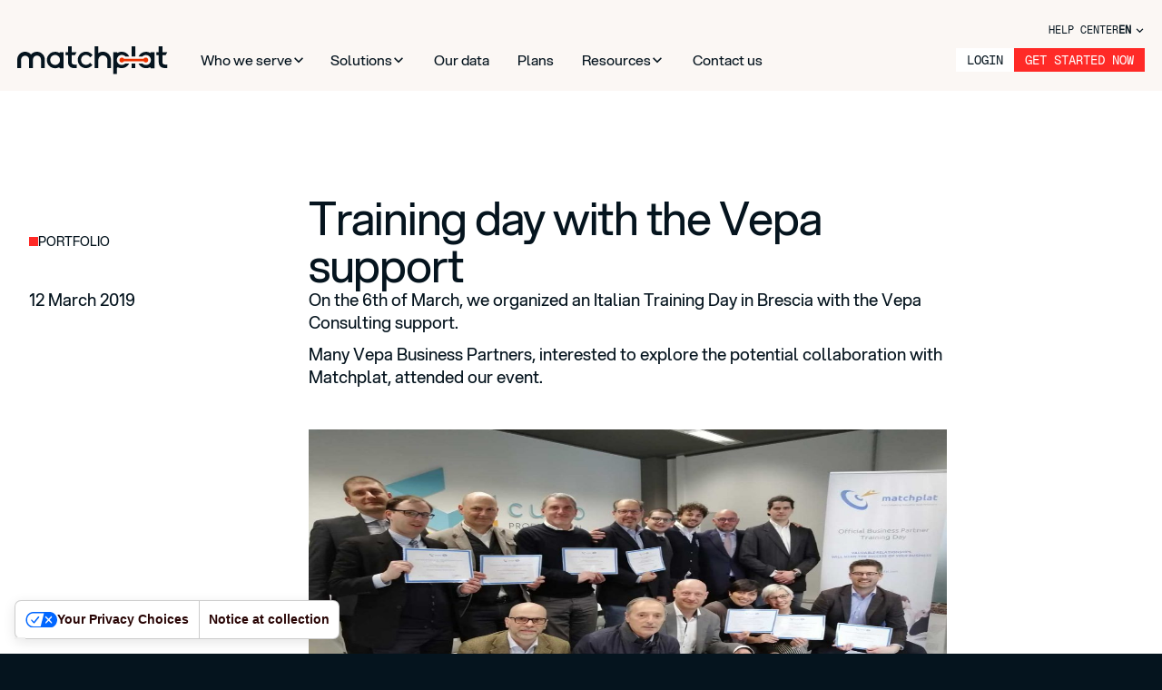

--- FILE ---
content_type: text/html; charset=UTF-8
request_url: https://www.matchplat.com/en/training-day-with-the-vepa-support/
body_size: 20185
content:
<!DOCTYPE html>

<head>
<title>Training day with the Vepa support | Matchplat</title>
  <meta charset="utf-8">
  
  <meta content="width=device-width, initial-scale=1" name="viewport">
  <link href="https://www.matchplat.com/wp-content/themes/matchplat/images/favicon.png" rel="shortcut icon" type="image/x-icon">
  <link href="https://www.matchplat.com/wp-content/themes/matchplat/images/webclip.png" rel="apple-touch-icon">
  <style id="custom-inline-css"> 
	.funzione_layout {
      display: flex;
      flex-flow: column;
      gap: 8rem;
    }

    .process-halves {
      position: relative;
      width: 100%;
      height: 100%;
      place-items: start center;
      gap: 100px;
      grid-template-rows: auto;
    }

    @media screen and (max-width: 991px) {
      .process-halves {
        gap: 48px;
        grid-template-columns: 1fr;
        grid-template-rows: auto auto;
      }
    }

    @media screen and (max-width: 767px) {
      .process-halves {
        grid-template-columns: 1fr;
      }
    }

    .tabs-menu-features {
      position: static;
      display: flex;
      width: 100%;
      height: 100%;
      flex-flow: column;
      gap: 16px;
    }

    @media screen and (max-width: 479px) {
      .tabs-menu-features {
        gap: 8px;
      }
    }

    .features-image-wrap {
      position: relative;
      display: flex;
      overflow: hidden;
      width: 100%;
      height: 100%;
      justify-content: flex-start;
      align-items: flex-start;
      border-radius: 8px;
    }

    @media screen and (max-width: 991px) {
      .features-image-wrap {
        height: 100%;
      }
    }

    .process-halves {
      position: relative;
      width: 100%;
      height: 100%;
      place-items: start center;
      gap: 100px;
      grid-template-rows: auto;
    }

    @media screen and (max-width: 991px) {
      .process-halves {
        gap: 48px;
        grid-template-columns: 1fr;
        grid-template-rows: auto auto;
      }
    }

    @media screen and (max-width: 767px) {
      .process-halves {
        grid-template-columns: 1fr;
      }
    }
  </style>
  <link rel="alternate" hreflang="en" href="https://www.matchplat.com/en/training-day-with-the-vepa-support/" />
<link rel="alternate" hreflang="it" href="https://www.matchplat.com/giorno-di-formazione-con-il-support-di-vepa/" />
<link rel="alternate" hreflang="x-default" href="https://www.matchplat.com/giorno-di-formazione-con-il-support-di-vepa/" />

<!-- Google Tag Manager for WordPress by gtm4wp.com -->
<script data-cfasync="false" data-pagespeed-no-defer>
	var gtm4wp_datalayer_name = "dataLayer";
	var dataLayer = dataLayer || [];
</script>
<!-- End Google Tag Manager for WordPress by gtm4wp.com -->
<!-- Search Engine Optimization by Rank Math - https://rankmath.com/ -->
<meta name="description" content="On the 6th of March, we organized an Italian Training Day in Brescia with the Vepa Consulting support."/>
<meta name="robots" content="follow, index, max-snippet:-1, max-video-preview:-1, max-image-preview:large"/>
<link rel="canonical" href="https://www.matchplat.com/en/training-day-with-the-vepa-support/" />
<meta property="og:locale" content="en_US" />
<meta property="og:type" content="article" />
<meta property="og:title" content="Training day with the Vepa support | Matchplat" />
<meta property="og:description" content="On the 6th of March, we organized an Italian Training Day in Brescia with the Vepa Consulting support." />
<meta property="og:url" content="https://www.matchplat.com/en/training-day-with-the-vepa-support/" />
<meta property="og:site_name" content="Matchplat" />
<meta property="article:publisher" content="https://www.facebook.com/matchplat/" />
<meta property="article:section" content="Portfolio" />
<meta property="article:published_time" content="2019-03-12T14:25:38+01:00" />
<meta name="twitter:card" content="summary_large_image" />
<meta name="twitter:title" content="Training day with the Vepa support | Matchplat" />
<meta name="twitter:description" content="On the 6th of March, we organized an Italian Training Day in Brescia with the Vepa Consulting support." />
<meta name="twitter:label1" content="Written by" />
<meta name="twitter:data1" content="Francesco Circosta" />
<meta name="twitter:label2" content="Time to read" />
<meta name="twitter:data2" content="1 minute" />
<script type="application/ld+json" class="rank-math-schema">{"@context":"https://schema.org","@graph":[{"@type":"Place","@id":"https://www.matchplat.com/en/#place/","address":{"@type":"PostalAddress","streetAddress":"Via Zanica 19K","addressLocality":"Grassobbio","addressRegion":"BG","postalCode":"24050","addressCountry":"IT"}},{"@type":"Organization","@id":"https://www.matchplat.com/en/#organization/","name":"Matchplat","url":"https://www.matchplat.com","sameAs":["https://www.facebook.com/matchplat/","https://www.instagram.com/matchplat_official/","https://it.linkedin.com/company/matchplat"],"email":"info@matchplat.com","address":{"@type":"PostalAddress","streetAddress":"Via Zanica 19K","addressLocality":"Grassobbio","addressRegion":"BG","postalCode":"24050","addressCountry":"IT"},"logo":{"@type":"ImageObject","@id":"https://www.matchplat.com/en/#logo/","url":"https://www.matchplat.com/wp-content/uploads/2025/07/Logo.png","contentUrl":"https://www.matchplat.com/wp-content/uploads/2025/07/Logo.png","caption":"Matchplat","inLanguage":"en-US","width":"1192","height":"255"},"contactPoint":[{"@type":"ContactPoint","telephone":"+39035-0950916","contactType":"customer support"}],"location":{"@id":"https://www.matchplat.com/en/#place/"}},{"@type":"WebSite","@id":"https://www.matchplat.com/en/#website/","url":"https://www.matchplat.com/en/","name":"Matchplat","alternateName":"Matchplat S.r.l.","publisher":{"@id":"https://www.matchplat.com/en/#organization/"},"inLanguage":"en-US"},{"@type":"ImageObject","@id":"https://www.matchplat.com/wp-content/uploads/2020/07/EVENTO-VEPA-1024x768.jpg","url":"https://www.matchplat.com/wp-content/uploads/2020/07/EVENTO-VEPA-1024x768.jpg","width":"200","height":"200","inLanguage":"en-US"},{"@type":"WebPage","@id":"https://www.matchplat.com/en/training-day-with-the-vepa-support/#webpage","url":"https://www.matchplat.com/en/training-day-with-the-vepa-support/","name":"Training day with the Vepa support | Matchplat","datePublished":"2019-03-12T14:25:38+01:00","dateModified":"2019-03-12T14:25:38+01:00","isPartOf":{"@id":"https://www.matchplat.com/en/#website/"},"primaryImageOfPage":{"@id":"https://www.matchplat.com/wp-content/uploads/2020/07/EVENTO-VEPA-1024x768.jpg"},"inLanguage":"en-US"},{"@type":"Person","@id":"https://www.matchplat.com/en/author/francesco-circosta/","name":"Francesco Circosta","url":"https://www.matchplat.com/en/author/francesco-circosta/","image":{"@type":"ImageObject","@id":"https://secure.gravatar.com/avatar/244ef131cd9ce648aff2cb9fff5625f931d3f1cf10a34826b6abf807b3943259?s=96&amp;d=mm&amp;r=g","url":"https://secure.gravatar.com/avatar/244ef131cd9ce648aff2cb9fff5625f931d3f1cf10a34826b6abf807b3943259?s=96&amp;d=mm&amp;r=g","caption":"Francesco Circosta","inLanguage":"en-US"},"worksFor":{"@id":"https://www.matchplat.com/en/#organization/"}},{"@type":"Article","headline":"Training day with the Vepa support | Matchplat","datePublished":"2019-03-12T14:25:38+01:00","dateModified":"2019-03-12T14:25:38+01:00","articleSection":"Portfolio","author":{"@id":"https://www.matchplat.com/en/author/francesco-circosta/","name":"Francesco Circosta"},"publisher":{"@id":"https://www.matchplat.com/en/#organization/"},"description":"On the 6th of March, we organized an Italian Training Day in Brescia with the Vepa Consulting support.","name":"Training day with the Vepa support | Matchplat","@id":"https://www.matchplat.com/en/training-day-with-the-vepa-support/#richSnippet","isPartOf":{"@id":"https://www.matchplat.com/en/training-day-with-the-vepa-support/#webpage"},"image":{"@id":"https://www.matchplat.com/wp-content/uploads/2020/07/EVENTO-VEPA-1024x768.jpg"},"inLanguage":"en-US","mainEntityOfPage":{"@id":"https://www.matchplat.com/en/training-day-with-the-vepa-support/#webpage"}}]}</script>
<!-- /Rank Math WordPress SEO plugin -->

<link rel='dns-prefetch' href='//js-eu1.hs-scripts.com' />
<link rel='dns-prefetch' href='//d3e54v103j8qbb.cloudfront.net' />
<link rel='dns-prefetch' href='//cdn.prod.website-files.com' />
<link rel='dns-prefetch' href='//cdn.jsdelivr.net' />
<link rel='dns-prefetch' href='//cdnjs.cloudflare.com' />
<link rel='dns-prefetch' href='//unpkg.com' />
<link rel="alternate" type="application/rss+xml" title="Matchplat &raquo; Training day with the Vepa support Comments Feed" href="https://www.matchplat.com/en/training-day-with-the-vepa-support/feed/" />
<link rel="alternate" title="oEmbed (JSON)" type="application/json+oembed" href="https://www.matchplat.com/en/wp-json/oembed/1.0/embed?url=https%3A%2F%2Fwww.matchplat.com%2Fen%2Ftraining-day-with-the-vepa-support%2F" />
<link rel="alternate" title="oEmbed (XML)" type="text/xml+oembed" href="https://www.matchplat.com/en/wp-json/oembed/1.0/embed?url=https%3A%2F%2Fwww.matchplat.com%2Fen%2Ftraining-day-with-the-vepa-support%2F&#038;format=xml" />
		<style>
			.lazyload,
			.lazyloading {
				max-width: 100%;
			}
		</style>
		<style id='wp-img-auto-sizes-contain-inline-css' type='text/css'>
img:is([sizes=auto i],[sizes^="auto," i]){contain-intrinsic-size:3000px 1500px}
/*# sourceURL=wp-img-auto-sizes-contain-inline-css */
</style>
<style id='wp-emoji-styles-inline-css' type='text/css'>

	img.wp-smiley, img.emoji {
		display: inline !important;
		border: none !important;
		box-shadow: none !important;
		height: 1em !important;
		width: 1em !important;
		margin: 0 0.07em !important;
		vertical-align: -0.1em !important;
		background: none !important;
		padding: 0 !important;
	}
/*# sourceURL=wp-emoji-styles-inline-css */
</style>
<link rel='stylesheet' id='wp-block-library-css' href='https://www.matchplat.com/wp-includes/css/dist/block-library/style.min.css?ver=6.9' type='text/css' media='all' />
<style id='global-styles-inline-css' type='text/css'>
:root{--wp--preset--aspect-ratio--square: 1;--wp--preset--aspect-ratio--4-3: 4/3;--wp--preset--aspect-ratio--3-4: 3/4;--wp--preset--aspect-ratio--3-2: 3/2;--wp--preset--aspect-ratio--2-3: 2/3;--wp--preset--aspect-ratio--16-9: 16/9;--wp--preset--aspect-ratio--9-16: 9/16;--wp--preset--color--black: #000000;--wp--preset--color--cyan-bluish-gray: #abb8c3;--wp--preset--color--white: #ffffff;--wp--preset--color--pale-pink: #f78da7;--wp--preset--color--vivid-red: #cf2e2e;--wp--preset--color--luminous-vivid-orange: #ff6900;--wp--preset--color--luminous-vivid-amber: #fcb900;--wp--preset--color--light-green-cyan: #7bdcb5;--wp--preset--color--vivid-green-cyan: #00d084;--wp--preset--color--pale-cyan-blue: #8ed1fc;--wp--preset--color--vivid-cyan-blue: #0693e3;--wp--preset--color--vivid-purple: #9b51e0;--wp--preset--gradient--vivid-cyan-blue-to-vivid-purple: linear-gradient(135deg,rgb(6,147,227) 0%,rgb(155,81,224) 100%);--wp--preset--gradient--light-green-cyan-to-vivid-green-cyan: linear-gradient(135deg,rgb(122,220,180) 0%,rgb(0,208,130) 100%);--wp--preset--gradient--luminous-vivid-amber-to-luminous-vivid-orange: linear-gradient(135deg,rgb(252,185,0) 0%,rgb(255,105,0) 100%);--wp--preset--gradient--luminous-vivid-orange-to-vivid-red: linear-gradient(135deg,rgb(255,105,0) 0%,rgb(207,46,46) 100%);--wp--preset--gradient--very-light-gray-to-cyan-bluish-gray: linear-gradient(135deg,rgb(238,238,238) 0%,rgb(169,184,195) 100%);--wp--preset--gradient--cool-to-warm-spectrum: linear-gradient(135deg,rgb(74,234,220) 0%,rgb(151,120,209) 20%,rgb(207,42,186) 40%,rgb(238,44,130) 60%,rgb(251,105,98) 80%,rgb(254,248,76) 100%);--wp--preset--gradient--blush-light-purple: linear-gradient(135deg,rgb(255,206,236) 0%,rgb(152,150,240) 100%);--wp--preset--gradient--blush-bordeaux: linear-gradient(135deg,rgb(254,205,165) 0%,rgb(254,45,45) 50%,rgb(107,0,62) 100%);--wp--preset--gradient--luminous-dusk: linear-gradient(135deg,rgb(255,203,112) 0%,rgb(199,81,192) 50%,rgb(65,88,208) 100%);--wp--preset--gradient--pale-ocean: linear-gradient(135deg,rgb(255,245,203) 0%,rgb(182,227,212) 50%,rgb(51,167,181) 100%);--wp--preset--gradient--electric-grass: linear-gradient(135deg,rgb(202,248,128) 0%,rgb(113,206,126) 100%);--wp--preset--gradient--midnight: linear-gradient(135deg,rgb(2,3,129) 0%,rgb(40,116,252) 100%);--wp--preset--font-size--small: 13px;--wp--preset--font-size--medium: 20px;--wp--preset--font-size--large: 36px;--wp--preset--font-size--x-large: 42px;--wp--preset--spacing--20: 0.44rem;--wp--preset--spacing--30: 0.67rem;--wp--preset--spacing--40: 1rem;--wp--preset--spacing--50: 1.5rem;--wp--preset--spacing--60: 2.25rem;--wp--preset--spacing--70: 3.38rem;--wp--preset--spacing--80: 5.06rem;--wp--preset--shadow--natural: 6px 6px 9px rgba(0, 0, 0, 0.2);--wp--preset--shadow--deep: 12px 12px 50px rgba(0, 0, 0, 0.4);--wp--preset--shadow--sharp: 6px 6px 0px rgba(0, 0, 0, 0.2);--wp--preset--shadow--outlined: 6px 6px 0px -3px rgb(255, 255, 255), 6px 6px rgb(0, 0, 0);--wp--preset--shadow--crisp: 6px 6px 0px rgb(0, 0, 0);}:where(.is-layout-flex){gap: 0.5em;}:where(.is-layout-grid){gap: 0.5em;}body .is-layout-flex{display: flex;}.is-layout-flex{flex-wrap: wrap;align-items: center;}.is-layout-flex > :is(*, div){margin: 0;}body .is-layout-grid{display: grid;}.is-layout-grid > :is(*, div){margin: 0;}:where(.wp-block-columns.is-layout-flex){gap: 2em;}:where(.wp-block-columns.is-layout-grid){gap: 2em;}:where(.wp-block-post-template.is-layout-flex){gap: 1.25em;}:where(.wp-block-post-template.is-layout-grid){gap: 1.25em;}.has-black-color{color: var(--wp--preset--color--black) !important;}.has-cyan-bluish-gray-color{color: var(--wp--preset--color--cyan-bluish-gray) !important;}.has-white-color{color: var(--wp--preset--color--white) !important;}.has-pale-pink-color{color: var(--wp--preset--color--pale-pink) !important;}.has-vivid-red-color{color: var(--wp--preset--color--vivid-red) !important;}.has-luminous-vivid-orange-color{color: var(--wp--preset--color--luminous-vivid-orange) !important;}.has-luminous-vivid-amber-color{color: var(--wp--preset--color--luminous-vivid-amber) !important;}.has-light-green-cyan-color{color: var(--wp--preset--color--light-green-cyan) !important;}.has-vivid-green-cyan-color{color: var(--wp--preset--color--vivid-green-cyan) !important;}.has-pale-cyan-blue-color{color: var(--wp--preset--color--pale-cyan-blue) !important;}.has-vivid-cyan-blue-color{color: var(--wp--preset--color--vivid-cyan-blue) !important;}.has-vivid-purple-color{color: var(--wp--preset--color--vivid-purple) !important;}.has-black-background-color{background-color: var(--wp--preset--color--black) !important;}.has-cyan-bluish-gray-background-color{background-color: var(--wp--preset--color--cyan-bluish-gray) !important;}.has-white-background-color{background-color: var(--wp--preset--color--white) !important;}.has-pale-pink-background-color{background-color: var(--wp--preset--color--pale-pink) !important;}.has-vivid-red-background-color{background-color: var(--wp--preset--color--vivid-red) !important;}.has-luminous-vivid-orange-background-color{background-color: var(--wp--preset--color--luminous-vivid-orange) !important;}.has-luminous-vivid-amber-background-color{background-color: var(--wp--preset--color--luminous-vivid-amber) !important;}.has-light-green-cyan-background-color{background-color: var(--wp--preset--color--light-green-cyan) !important;}.has-vivid-green-cyan-background-color{background-color: var(--wp--preset--color--vivid-green-cyan) !important;}.has-pale-cyan-blue-background-color{background-color: var(--wp--preset--color--pale-cyan-blue) !important;}.has-vivid-cyan-blue-background-color{background-color: var(--wp--preset--color--vivid-cyan-blue) !important;}.has-vivid-purple-background-color{background-color: var(--wp--preset--color--vivid-purple) !important;}.has-black-border-color{border-color: var(--wp--preset--color--black) !important;}.has-cyan-bluish-gray-border-color{border-color: var(--wp--preset--color--cyan-bluish-gray) !important;}.has-white-border-color{border-color: var(--wp--preset--color--white) !important;}.has-pale-pink-border-color{border-color: var(--wp--preset--color--pale-pink) !important;}.has-vivid-red-border-color{border-color: var(--wp--preset--color--vivid-red) !important;}.has-luminous-vivid-orange-border-color{border-color: var(--wp--preset--color--luminous-vivid-orange) !important;}.has-luminous-vivid-amber-border-color{border-color: var(--wp--preset--color--luminous-vivid-amber) !important;}.has-light-green-cyan-border-color{border-color: var(--wp--preset--color--light-green-cyan) !important;}.has-vivid-green-cyan-border-color{border-color: var(--wp--preset--color--vivid-green-cyan) !important;}.has-pale-cyan-blue-border-color{border-color: var(--wp--preset--color--pale-cyan-blue) !important;}.has-vivid-cyan-blue-border-color{border-color: var(--wp--preset--color--vivid-cyan-blue) !important;}.has-vivid-purple-border-color{border-color: var(--wp--preset--color--vivid-purple) !important;}.has-vivid-cyan-blue-to-vivid-purple-gradient-background{background: var(--wp--preset--gradient--vivid-cyan-blue-to-vivid-purple) !important;}.has-light-green-cyan-to-vivid-green-cyan-gradient-background{background: var(--wp--preset--gradient--light-green-cyan-to-vivid-green-cyan) !important;}.has-luminous-vivid-amber-to-luminous-vivid-orange-gradient-background{background: var(--wp--preset--gradient--luminous-vivid-amber-to-luminous-vivid-orange) !important;}.has-luminous-vivid-orange-to-vivid-red-gradient-background{background: var(--wp--preset--gradient--luminous-vivid-orange-to-vivid-red) !important;}.has-very-light-gray-to-cyan-bluish-gray-gradient-background{background: var(--wp--preset--gradient--very-light-gray-to-cyan-bluish-gray) !important;}.has-cool-to-warm-spectrum-gradient-background{background: var(--wp--preset--gradient--cool-to-warm-spectrum) !important;}.has-blush-light-purple-gradient-background{background: var(--wp--preset--gradient--blush-light-purple) !important;}.has-blush-bordeaux-gradient-background{background: var(--wp--preset--gradient--blush-bordeaux) !important;}.has-luminous-dusk-gradient-background{background: var(--wp--preset--gradient--luminous-dusk) !important;}.has-pale-ocean-gradient-background{background: var(--wp--preset--gradient--pale-ocean) !important;}.has-electric-grass-gradient-background{background: var(--wp--preset--gradient--electric-grass) !important;}.has-midnight-gradient-background{background: var(--wp--preset--gradient--midnight) !important;}.has-small-font-size{font-size: var(--wp--preset--font-size--small) !important;}.has-medium-font-size{font-size: var(--wp--preset--font-size--medium) !important;}.has-large-font-size{font-size: var(--wp--preset--font-size--large) !important;}.has-x-large-font-size{font-size: var(--wp--preset--font-size--x-large) !important;}
/*# sourceURL=global-styles-inline-css */
</style>

<style id='classic-theme-styles-inline-css' type='text/css'>
/*! This file is auto-generated */
.wp-block-button__link{color:#fff;background-color:#32373c;border-radius:9999px;box-shadow:none;text-decoration:none;padding:calc(.667em + 2px) calc(1.333em + 2px);font-size:1.125em}.wp-block-file__button{background:#32373c;color:#fff;text-decoration:none}
/*# sourceURL=/wp-includes/css/classic-themes.min.css */
</style>
<link rel='stylesheet' id='theme-style-css' href='https://www.matchplat.com/wp-content/themes/matchplat/dist/css/app.css?ver=1756728017' type='text/css' media='all' />
<link rel='stylesheet' id='swiper-style-css' href='https://cdn.jsdelivr.net/npm/swiper@11/swiper-bundle.min.css' type='text/css' media='all' />
<link rel='stylesheet' id='lenis-style-css' href='https://cdn.jsdelivr.net/npm/lenis@1.2.3/dist/lenis.css' type='text/css' media='all' />
<script type="text/javascript" id="wpml-cookie-js-extra">
/* <![CDATA[ */
var wpml_cookies = {"wp-wpml_current_language":{"value":"en","expires":1,"path":"/"}};
var wpml_cookies = {"wp-wpml_current_language":{"value":"en","expires":1,"path":"/"}};
//# sourceURL=wpml-cookie-js-extra
/* ]]> */
</script>
<script type="text/javascript" src="https://www.matchplat.com/wp-content/plugins/sitepress-multilingual-cms/res/js/cookies/language-cookie.js?ver=476000" id="wpml-cookie-js" defer="defer" data-wp-strategy="defer"></script>
<script type="text/javascript" src="https://www.matchplat.com/wp-includes/js/jquery/jquery.min.js?ver=3.7.1" id="jquery-core-js"></script>
<script type="text/javascript" src="https://www.matchplat.com/wp-includes/js/jquery/jquery-migrate.min.js?ver=3.4.1" id="jquery-migrate-js"></script>
<link rel="https://api.w.org/" href="https://www.matchplat.com/en/wp-json/" /><link rel="alternate" title="JSON" type="application/json" href="https://www.matchplat.com/en/wp-json/wp/v2/posts/885" /><link rel="EditURI" type="application/rsd+xml" title="RSD" href="https://www.matchplat.com/xmlrpc.php?rsd" />
<meta name="generator" content="WordPress 6.9" />
<link rel='shortlink' href='https://www.matchplat.com/en/?p=885' />
<meta name="generator" content="WPML ver:4.7.6 stt:1,27,2;" />
			<!-- DO NOT COPY THIS SNIPPET! Start of Page Analytics Tracking for HubSpot WordPress plugin v11.3.37-->
			<script class="hsq-set-content-id" data-content-id="blog-post">
				var _hsq = _hsq || [];
				_hsq.push(["setContentType", "blog-post"]);
			</script>
			<!-- DO NOT COPY THIS SNIPPET! End of Page Analytics Tracking for HubSpot WordPress plugin -->
			
<!-- Google Tag Manager for WordPress by gtm4wp.com -->
<!-- GTM Container placement set to automatic -->
<script data-cfasync="false" data-pagespeed-no-defer type="text/javascript">
	var dataLayer_content = {"pagePostType":"post","pagePostType2":"single-post","pageCategory":["portfolio-en"],"pagePostAuthor":"Francesco Circosta"};
	dataLayer.push( dataLayer_content );
</script>
<script data-cfasync="false" data-pagespeed-no-defer type="text/javascript">
(function(w,d,s,l,i){w[l]=w[l]||[];w[l].push({'gtm.start':
new Date().getTime(),event:'gtm.js'});var f=d.getElementsByTagName(s)[0],
j=d.createElement(s),dl=l!='dataLayer'?'&l='+l:'';j.async=true;j.src=
'//www.googletagmanager.com/gtm.js?id='+i+dl;f.parentNode.insertBefore(j,f);
})(window,document,'script','dataLayer','GTM-KWMB3C2N');
</script>
<!-- End Google Tag Manager for WordPress by gtm4wp.com -->		<script>
			document.documentElement.className = document.documentElement.className.replace('no-js', 'js');
		</script>
				<style>
			.no-js img.lazyload {
				display: none;
			}

			figure.wp-block-image img.lazyloading {
				min-width: 150px;
			}

			.lazyload,
			.lazyloading {
				--smush-placeholder-width: 100px;
				--smush-placeholder-aspect-ratio: 1/1;
				width: var(--smush-image-width, var(--smush-placeholder-width)) !important;
				aspect-ratio: var(--smush-image-aspect-ratio, var(--smush-placeholder-aspect-ratio)) !important;
			}

						.lazyload, .lazyloading {
				opacity: 0;
			}

			.lazyloaded {
				opacity: 1;
				transition: opacity 400ms;
				transition-delay: 0ms;
			}

					</style>
		  <script type="text/javascript">
    ! function(o, c) {
      var n = c.documentElement,
        t = " w-mod-";
      n.className += t + "js", ("ontouchstart" in o || o.DocumentTouch && c instanceof DocumentTouch) && (n.className += t + "touch")
    }(window, document);
  </script>
  <script src="https://cdn.jsdelivr.net/npm/p5@2.0.2/lib/p5.min.js"></script>
  <script>
  function initApollo(){var n=Math.random().toString(36).substring(7),o=document.createElement("script");
    o.src="https://assets.apollo.io/micro/website-tracker/tracker.iife.js?nocache="+n,o.async=!0,o.defer=!0,
    o.onload=function(){window.trackingFunctions.onLoad({appId:"66336e0b3b8b2c043866bd9e"})},
    document.head.appendChild(o)}initApollo();
  </script>
</head>

<body class="wp-singular post-template-default single single-post postid-885 single-format-standard wp-theme-matchplat">
  <div class="all-page-components">
  <div class="code-embeds">
    <div class="css-scaling-system w-embed">
    </div>
    <div class="css-custom w-embed">
    </div>
    <div class="css-col w-embed">
    </div>
  </div>
  <div class="cursor">
    <div class="css-cursor w-embed">
    </div>
  </div>
</div>  <div class="page-wrapper">

    
    <div class="page-main is-white">
      
<div class="">
  <div data-animation="default" class="navbar_component w-nav" data-easing2="ease" fs-scrolldisable-element="smart-nav" data-easing="ease" data-collapse="medium" data-w-id="863c7def-ac61-9076-e5b4-ca1e56a54e54" role="banner" data-duration="400">
    <div class="container">
      <div class="navbar-flex">
        <div class="switch">
          <a href="https://sso-test.matchplat.com/?landing=https://support.matchplat.com/en/knowledge" title="Help center" target="" class="capital is-small">
          Help center        </a>
        <div class="language-switcher">
      <a href="#" class="link-lingua w-inline-block lang-toggle">
                              <div class="capital is-small">EN</div>
            <div class="dropdown-chevron is-small w-embed">
              <svg width="100%" height="100%" viewBox="0 0 16 16" fill="none" xmlns="http://www.w3.org/2000/svg">
                <path fill-rule="evenodd" clip-rule="evenodd" d="M2.55806 6.29544C2.46043 6.19781 2.46043 6.03952 2.55806 5.94189L3.44195 5.058C3.53958 4.96037 3.69787 4.96037 3.7955 5.058L8.00001 9.26251L12.2045 5.058C12.3021 4.96037 12.4604 4.96037 12.5581 5.058L13.4419 5.94189C13.5396 6.03952 13.5396 6.19781 13.4419 6.29544L8.17678 11.5606C8.07915 11.6582 7.92086 11.6582 7.82323 11.5606L2.55806 6.29544Z" fill="currentColor"></path>
              </svg>
            </div>
                                          </a>

      <div class="languages-dropdown">
                                                <a href="https://www.matchplat.com/giorno-di-formazione-con-il-support-di-vepa/" class="dropdown-lang">
              IT            </a>
                        </div>
    </div>
  </div>        <div class="navbar_container">
          <a href="https://www.matchplat.com/en/" title="go to homepage"  class="navbar_logo-link w-nav-brand ">
  <div class="w-embed">
    <svg width="166" height="31" viewbox="0 0 166 31" fill="none" xmlns="http://www.w3.org/2000/svg">
      <path d="M130.08 0.0487061H125.992V11.206H130.08V0.0487061Z" fill="currentColor"></path>
      <path d="M130.031 19.0016H125.992V24.0199H130.031V19.0016Z" fill="currentColor"></path>
      <path d="M46.6206 17.4912C45.258 20.2197 41.9975 21.3403 39.2724 19.976C38.3478 19.5376 37.5692 18.8067 37.0339 17.9784C35.8659 15.8347 36.1093 13.2037 37.6178 11.3523L37.7638 11.2061C38.2018 10.7189 38.7857 10.3291 39.3697 10.0368C40.0997 9.69571 40.9269 9.54955 41.7056 9.54955C42.3869 9.54955 43.0681 9.69571 43.7008 9.8906C44.7227 10.3291 45.5987 11.0112 46.2313 11.9369C47.2532 13.6422 47.3992 15.6885 46.6206 17.4912ZM51.0976 11.2548V6.43134H47.0586L46.4259 7.35706C46.0853 7.16217 45.7446 6.96728 45.3553 6.82112L45.258 6.77239L45.0634 6.67495C44.5281 6.43134 43.9441 6.28517 43.3601 6.18773C39.321 5.40818 35.2333 7.50322 33.4814 11.2548C32.8975 12.4729 32.6055 13.7884 32.6055 15.1039C32.6055 20.1222 36.6445 24.1661 41.6569 24.1661C42.1922 24.1661 42.7275 24.1174 43.2628 24.02H43.3115C43.4575 23.9713 43.6521 23.9713 43.7981 23.9225H43.8954L44.4307 23.7764C45.0147 23.5815 45.55 23.3379 46.0853 23.0455L47.0099 24.1661H51.049L51.0976 11.2548Z" fill="currentColor"></path>
      <path d="M75.6221 24.0687C78.3472 24.0687 80.9751 22.8019 82.6783 20.6094L80.1965 18.1246C78.4446 20.6094 75.0381 21.2428 72.5563 19.4888C71.9236 19.0503 71.437 18.5144 71.0477 17.881C69.8798 15.7372 70.0744 13.1549 71.6317 11.2548L71.6803 11.2061C72.167 10.6701 72.7509 10.2803 73.3835 9.98802C74.1135 9.64696 74.9408 9.5008 75.7194 9.5008C76.4007 9.5008 77.082 9.64696 77.7146 9.84185C78.4932 10.1342 79.1745 10.6214 79.7098 11.2061C79.9045 11.401 80.0991 11.6446 80.2451 11.8882C80.2938 11.9856 80.3424 12.0343 80.3911 12.1318L81.3157 11.2061L82.873 9.64696C81.851 8.23402 80.4884 7.16214 78.8825 6.52876C78.3959 6.33387 77.9093 6.1877 77.374 6.09026C76.8387 5.99281 76.2547 5.94409 75.6707 5.94409H75.5734H75.3301H75.1354C71.0477 6.1877 67.6412 9.15974 66.814 13.1549C66.814 13.2524 66.7653 13.3986 66.7653 13.496C66.668 13.9832 66.668 14.4704 66.668 14.9577C66.668 15.3474 66.668 15.7372 66.7166 16.127C67.3493 20.6581 71.145 24.0199 75.6221 24.0687Z" fill="currentColor"></path>
      <path d="M65.4532 20.1222C63.458 20.0734 60.1488 20.7555 60.0029 17.7835V9.7931H63.5066L65.4045 6.43129H60.0029V0.0487061H55.9638V6.48001H53.3359V9.84182H55.9638V15.9808C55.8664 18.1733 56.0124 20.7068 57.7643 22.2659C59.5649 24.3123 62.9227 24.0686 65.4532 24.0199V20.1222Z" fill="currentColor"></path>
      <path d="M94.3092 5.94408C92.5087 5.94408 90.8055 6.48002 89.2969 7.45446V0H85.2578V24.0199H89.3456V14.8115C89.4429 12.083 91.7301 9.89056 94.4552 9.988C97.0831 10.0854 99.1756 12.1805 99.2729 14.8115V24.0199H103.263V14.8115C103.215 9.93928 99.2243 5.94408 94.3092 5.94408Z" fill="currentColor"></path>
      <path d="M159.958 17.7836V9.74446H163.462L165.359 6.38264H159.909V6.10352e-05H155.87V6.43136H153.242V9.79318H155.87V15.9321C155.773 18.1246 155.919 20.6582 157.671 22.2173C159.471 24.2636 162.829 24.02 165.359 24.02V20.1222C163.413 20.0735 160.104 20.7556 159.958 17.7836Z" fill="currentColor"></path>
      <path d="M21.704 5.99283C19.1735 5.99283 16.7889 7.06471 15.183 8.96487C12.0686 5.35944 6.61825 4.96967 3.01714 8.08788C1.11926 9.74442 0.0486636 12.0831 0 14.6166V24.02H4.23373V14.6653C4.2824 12.2292 6.32627 10.2804 8.75945 10.3291C11.0953 10.3778 12.9932 12.2292 13.0905 14.5679V14.6166V24.02H17.3242V14.6653V14.5679C17.3242 12.1318 19.3195 10.1342 21.7526 10.1829C24.1858 10.1829 26.181 12.1805 26.1324 14.6166V24.02H30.3661V14.6653C30.3174 9.89059 26.473 5.99283 21.704 5.99283Z" fill="currentColor"></path>
      <path d="M123.314 19.0016H119.031C116.841 21.1453 113.338 21.0966 111.196 18.9041C109.055 16.7116 109.104 13.2036 111.294 11.0599C113.484 8.91612 116.987 8.96484 119.129 11.1573C119.129 11.1573 119.129 11.1573 119.129 11.206H123.362C121.61 7.45446 117.571 5.35941 113.484 6.13896C112.9 6.23641 112.364 6.38257 111.78 6.62618L111.586 6.72363L111.488 6.77235C111.099 6.91851 110.758 7.1134 110.418 7.30829L109.785 6.38257H105.746V30.4512H109.785V24.0687L110.71 22.948C111.245 23.2404 111.78 23.484 112.364 23.6789C112.559 23.7276 112.705 23.7763 112.9 23.825H112.997C113.143 23.8738 113.338 23.9225 113.484 23.9225H113.532C114.068 24.0199 114.603 24.0687 115.138 24.0687C118.593 24.0687 121.756 22.1198 123.314 19.0016Z" fill="currentColor"></path>
      <path d="M146.527 7.35706C146.186 7.16217 145.845 6.96728 145.456 6.82112L145.359 6.77239L145.164 6.67495C144.629 6.43134 144.045 6.28517 143.461 6.18773C142.925 6.09029 142.341 6.04156 141.758 6.04156C138.254 6.04156 135.042 8.08789 133.582 11.2548H137.816C139.957 9.06233 143.412 9.01361 145.602 11.1574C147.792 13.3011 147.84 16.7604 145.699 18.9529C143.558 21.1454 140.103 21.1941 137.913 19.0503H133.631C135.091 22.0224 138.01 23.9713 141.271 24.1174C141.417 24.1174 141.612 24.1174 141.758 24.1174C141.904 24.1174 142.001 24.1174 142.147 24.1174C142.585 24.1174 142.974 24.0687 143.363 23.9713H143.412C143.558 23.9225 143.753 23.9225 143.899 23.8738H143.996C144.191 23.8251 144.385 23.7764 144.531 23.7276C145.115 23.5328 145.651 23.2891 146.186 22.9968L147.111 24.1174V24.1661H151.15V6.48006H147.111L146.527 7.35706Z" fill="currentColor"></path>
      <path d="M117.183 13.3012C116.94 13.0576 116.648 12.814 116.356 12.6678C116.015 12.5216 115.626 12.4242 115.188 12.4242C114.847 12.4242 114.507 12.4729 114.215 12.6191C113.728 12.814 113.29 13.155 112.949 13.6422C112.463 14.4705 112.414 15.445 112.755 16.322C113.387 17.6374 114.993 18.2221 116.356 17.54C116.794 17.3451 117.183 17.0041 117.426 16.5656H139.374C140.152 17.8323 141.807 18.1734 143.072 17.3938C143.51 17.1502 143.802 16.7605 144.045 16.322C144.435 15.445 144.337 14.4705 143.851 13.6422C143.559 13.2037 143.121 12.8627 142.634 12.6191C142.342 12.5216 142.002 12.4729 141.661 12.4242C141.272 12.4242 140.882 12.5216 140.493 12.6678C140.152 12.814 139.86 13.0089 139.617 13.3012C139.52 13.3986 139.471 13.4961 139.374 13.5935L139.325 13.6422H117.426C117.329 13.5448 117.281 13.3986 117.183 13.3012Z" fill="#EB3300"></path>
    </svg>
  </div>
</a>  <nav role="navigation" class="navbar_menu w-nav-menu">
    <div class="navbar_menu-left">
      <div data-delay="300" data-hover="true" data-w-id="" class="navbar_menu-dropdown w-dropdown">
  <div class="navbar_dropdown-toggle w-dropdown-toggle">
  <div class="h3-p">Who we serve</div>
  <div class="dropdown-chevron w-embed">
    <svg width=" 100%" height=" 100%" viewbox="0 0 16 16" fill="none" xmlns="http://www.w3.org/2000/svg">
      <path fill-rule="evenodd" clip-rule="evenodd" d="M2.55806 6.29544C2.46043 6.19781 2.46043 6.03952 2.55806 5.94189L3.44195 5.058C3.53958 4.96037 3.69787 4.96037 3.7955 5.058L8.00001 9.26251L12.2045 5.058C12.3021 4.96037 12.4604 4.96037 12.5581 5.058L13.4419 5.94189C13.5396 6.03952 13.5396 6.19781 13.4419 6.29544L8.17678 11.5606C8.07915 11.6582 7.92086 11.6582 7.82323 11.5606L2.55806 6.29544Z" fill="currentColor"></path>
    </svg>
  </div>
</div>    <nav class="navbar_dropdown-list w-dropdown-list">
      <div class="navbar_container">
        <div class="navbar_dropdown-content">
          <div class="navbar_dropdown-content-left ">
                          <div class="navbar_dropdown-column">
                <div class="margin-bottom margin-xsmall">
                  <div class="capital is-nav">Companies</div>
                </div>
                                  <div class="navbar_dropdown-link-list">
                                          <a href="https://www.matchplat.com/en/marketing-sales/" title="Marketing & Sales" target="" class="navbar_dropdown-link w-inline-block">
                        <div class="navbar_item-right">
                          <div class="h3-p">Marketing & Sales</div>
                        </div>
                      </a>
                                          <a href="https://www.matchplat.com/en/procurement/" title="Procurement" target="" class="navbar_dropdown-link w-inline-block">
                        <div class="navbar_item-right">
                          <div class="h3-p">Procurement</div>
                        </div>
                      </a>
                                          <a href="https://www.matchplat.com/en/mergers-acquisitions/" title="M&A" target="" class="navbar_dropdown-link w-inline-block">
                        <div class="navbar_item-right">
                          <div class="h3-p">M&A</div>
                        </div>
                      </a>
                                      </div>
                              </div>
                          <div class="navbar_dropdown-column">
                <div class="margin-bottom margin-xsmall">
                  <div class="capital is-nav">Very Large Organizations</div>
                </div>
                                  <div class="navbar_dropdown-link-list">
                                          <a href="https://www.matchplat.com/en/corporate/" title="Corporates" target="" class="navbar_dropdown-link w-inline-block">
                        <div class="navbar_item-right">
                          <div class="h3-p">Corporates</div>
                        </div>
                      </a>
                                          <a href="https://www.matchplat.com/en/banking-and-insurance/" title="Banking & Insurance Companies" target="" class="navbar_dropdown-link w-inline-block">
                        <div class="navbar_item-right">
                          <div class="h3-p">Banking & Insurance Companies</div>
                        </div>
                      </a>
                                          <a href="https://www.matchplat.com/en/governments/" title="Governments" target="" class="navbar_dropdown-link w-inline-block">
                        <div class="navbar_item-right">
                          <div class="h3-p">Governments</div>
                        </div>
                      </a>
                                      </div>
                              </div>
                          <div class="navbar_dropdown-column">
                <div class="margin-bottom margin-xsmall">
                  <div class="capital is-nav">Dealers</div>
                </div>
                                  <div class="navbar_dropdown-link-list">
                                          <a href="https://www.matchplat.com/en/marketing-and-communication-agencies/" title="Marketing & Communication Agencies" target="" class="navbar_dropdown-link w-inline-block">
                        <div class="navbar_item-right">
                          <div class="h3-p">Marketing & Communication Agencies</div>
                        </div>
                      </a>
                                          <a href="https://www.matchplat.com/en/business-consultants/" title="Business Consultants" target="" class="navbar_dropdown-link w-inline-block">
                        <div class="navbar_item-right">
                          <div class="h3-p">Business Consultants</div>
                        </div>
                      </a>
                                          <a href="https://www.matchplat.com/en/system-integrators/" title="System Integrators" target="" class="navbar_dropdown-link w-inline-block">
                        <div class="navbar_item-right">
                          <div class="h3-p">System Integrators</div>
                        </div>
                      </a>
                                      </div>
                              </div>
                          <div class="navbar_dropdown-column">
                <div class="margin-bottom margin-xsmall">
                  <div class="capital is-nav">Integrations</div>
                </div>
                                  <div class="navbar_dropdown-link-list">
                                          <a href="https://www.matchplat.com/en/crm/" title="CRM Platforms" target="" class="navbar_dropdown-link w-inline-block">
                        <div class="navbar_item-right">
                          <div class="h3-p">CRM Platforms</div>
                        </div>
                      </a>
                                          <a href="https://www.matchplat.com/en/srm/" title="SRM Platforms" target="" class="navbar_dropdown-link w-inline-block">
                        <div class="navbar_item-right">
                          <div class="h3-p">SRM Platforms</div>
                        </div>
                      </a>
                                          <a href="https://www.matchplat.com/en/erp/" title="ERP Platforms" target="" class="navbar_dropdown-link w-inline-block">
                        <div class="navbar_item-right">
                          <div class="h3-p">ERP Platforms</div>
                        </div>
                      </a>
                                      </div>
                              </div>
                      </div>
        </div>
      </div>
    </nav>
  </div><div data-delay="300" data-hover="true" data-w-id="863c7def-ac61-9076-e5b4-ca1e56a54e5b" class="navbar_menu-dropdown w-dropdown">
  <div class="navbar_dropdown-toggle w-dropdown-toggle">
  <div class="h3-p">Solutions</div>
  <div class="dropdown-chevron w-embed">
    <svg width=" 100%" height=" 100%" viewbox="0 0 16 16" fill="none" xmlns="http://www.w3.org/2000/svg">
      <path fill-rule="evenodd" clip-rule="evenodd" d="M2.55806 6.29544C2.46043 6.19781 2.46043 6.03952 2.55806 5.94189L3.44195 5.058C3.53958 4.96037 3.69787 4.96037 3.7955 5.058L8.00001 9.26251L12.2045 5.058C12.3021 4.96037 12.4604 4.96037 12.5581 5.058L13.4419 5.94189C13.5396 6.03952 13.5396 6.19781 13.4419 6.29544L8.17678 11.5606C8.07915 11.6582 7.92086 11.6582 7.82323 11.5606L2.55806 6.29544Z" fill="currentColor"></path>
    </svg>
  </div>
</div>    <nav class="navbar_dropdown-list w-dropdown-list">
      <div class="navbar_container">
        <div class="navbar_dropdown-content">
          <div class="navbar_dropdown-content-left is-soluzioni">
                            <a
                  href="https://www.matchplat.com/en/solutions/datahub/"
                  title="DataHub"
                  target=""
                  class="navbar_dropdown-column is-soluzioni w-inline-block">
                  <div class="margin-bottom margin-xsmall is-navbar">
                    <div class="capital is-nav">DataHub</div>
                    <img data-src="https://www.matchplat.com/wp-content/themes/matchplat/images/Group-163.svg" alt="" class="arrow_nav lazyload" src="[data-uri]">
                  </div>
                  <div>Integrate all your data into a single platform to keep it always up-to-date and complete. With DataHub, you can easily optimize, normalize and enrich your data quickly and effortlessly.<br />
</div>
                </a>
                            <a
                  href="https://www.matchplat.com/en/solutions/explore/"
                  title="Explore"
                  target=""
                  class="navbar_dropdown-column is-soluzioni w-inline-block">
                  <div class="margin-bottom margin-xsmall is-navbar">
                    <div class="capital is-nav">Explore</div>
                    <img data-src="https://www.matchplat.com/wp-content/themes/matchplat/images/Group-163.svg" alt="" class="arrow_nav lazyload" src="[data-uri]">
                  </div>
                  <div>Find new suppliers, clients, distributors and business partners worldwide. With Explore, you can identify companies, assess their financial standing and connect with the key people that matter to you.<br />
</div>
                </a>
                            <a
                  href="https://www.matchplat.com/en/solutions/human/"
                  title="Human"
                  target=""
                  class="navbar_dropdown-column is-soluzioni w-inline-block">
                  <div class="margin-bottom margin-xsmall is-navbar">
                    <div class="capital is-nav">Human</div>
                    <img data-src="https://www.matchplat.com/wp-content/themes/matchplat/images/Group-163.svg" alt="" class="arrow_nav lazyload" src="[data-uri]">
                  </div>
                  <div>Start your journey with a dedicated consultant to make the most of our solutions. With Human, you’ll have access to all Matchplat data and technologies,along with continuous training and personalized support.</div>
                </a>
                      </div>
        </div>
      </div>
    </nav>
  </div>  <a
    href="https://www.matchplat.com/en/our-data/"
    title="Our data"
    target=""
    class="navbar_link h3-p w-nav-link ">
    Our data  </a>
  <a
    href="https://www.matchplat.com/en/our-plans/"
    title="Plans"
    target=""
    class="navbar_link h3-p w-nav-link ">
    Plans  </a>
<div data-delay="300" data-hover="true" data-w-id="863c7def-ac61-9076-e5b4-ca1e56a54eb8" class="navbar_menu-dropdown w-dropdown">
  <div class="navbar_dropdown-toggle w-dropdown-toggle">
  <div class="h3-p">Resources</div>
  <div class="dropdown-chevron w-embed">
    <svg width=" 100%" height=" 100%" viewbox="0 0 16 16" fill="none" xmlns="http://www.w3.org/2000/svg">
      <path fill-rule="evenodd" clip-rule="evenodd" d="M2.55806 6.29544C2.46043 6.19781 2.46043 6.03952 2.55806 5.94189L3.44195 5.058C3.53958 4.96037 3.69787 4.96037 3.7955 5.058L8.00001 9.26251L12.2045 5.058C12.3021 4.96037 12.4604 4.96037 12.5581 5.058L13.4419 5.94189C13.5396 6.03952 13.5396 6.19781 13.4419 6.29544L8.17678 11.5606C8.07915 11.6582 7.92086 11.6582 7.82323 11.5606L2.55806 6.29544Z" fill="currentColor"></path>
    </svg>
  </div>
</div>    <nav class="navbar_dropdown-list w-dropdown-list">
      <div class="navbar_container">
        <div class="navbar_dropdown-content">
          <div class="navbar_dropdown-content-left is-risorse">
                          <div class="navbar_dropdown-column">
                <div class="margin-bottom margin-xsmall">
                  <div class="capital is-nav">COMPANY</div>
                </div>
                                  <div class="navbar_dropdown-link-list">
                                          <a href="https://www.matchplat.com/en/contacts/" title="About us" target="" class="navbar_dropdown-link w-inline-block">
                        <div class="navbar_item-right">
                          <div class="h3-p">About us</div>
                        </div>
                      </a>
                                          <a href="https://www.matchplat.com/en/our-partners/" title="Our partners" target="" class="navbar_dropdown-link w-inline-block">
                        <div class="navbar_item-right">
                          <div class="h3-p">Our partners</div>
                        </div>
                      </a>
                                      </div>
                              </div>
                          <div class="navbar_dropdown-column">
                <div class="margin-bottom margin-xsmall">
                  <div class="capital is-nav">NEWS & MEDIA</div>
                </div>
                                  <div class="navbar_dropdown-link-list">
                                          <a href="https://www.matchplat.com/en/blog/" title="Blog" target="" class="navbar_dropdown-link w-inline-block">
                        <div class="navbar_item-right">
                          <div class="h3-p">Blog</div>
                        </div>
                      </a>
                                          <a href="https://www.matchplat.com/en/case-history/" title="Case History" target="" class="navbar_dropdown-link w-inline-block">
                        <div class="navbar_item-right">
                          <div class="h3-p">Case History</div>
                        </div>
                      </a>
                                          <a href="https://www.matchplat.com/en/press-review/" title="Press Review" target="" class="navbar_dropdown-link w-inline-block">
                        <div class="navbar_item-right">
                          <div class="h3-p">Press Review</div>
                        </div>
                      </a>
                                      </div>
                              </div>
                          <div class="navbar_dropdown-column">
                <div class="margin-bottom margin-xsmall">
                  <div class="capital is-nav">TECNOLOGIES</div>
                </div>
                                  <div class="navbar_dropdown-link-list">
                                          <a href="https://matchplat.io/" title="Our Tecnology" target="_blank" class="navbar_dropdown-link w-inline-block">
                        <div class="navbar_item-right">
                          <div class="h3-p">Our Tecnology</div>
                        </div>
                      </a>
                                          <a href="https://www.matchplat.io/api-docs/" title="API Documentations" target="_blank" class="navbar_dropdown-link w-inline-block">
                        <div class="navbar_item-right">
                          <div class="h3-p">API Documentations</div>
                        </div>
                      </a>
                                      </div>
                              </div>
                      </div>
        </div>
      </div>
    </nav>
  </div>  <a
    href="https://www.matchplat.com/en/contacts/"
    title="Contact us"
    target=""
    class="navbar_link h3-p w-nav-link ">
    Contact us  </a>
    </div>
    <div class="navbar_menu-right">
  <div class="navbar_button-container">
          <a href="https://sso-new.matchplat.com/#/?landing=https://explore-new.matchplat.com/"
        title="LOGIN"
        target="_blank"
        class="navbar_button white w-inline-block">
        <div class="capital">LOGIN</div>
      </a>
    
          <a href="https://www.matchplat.com/en/contacts/"
        title="GET STARTED NOW"
        target=""
        class="navbar_button w-inline-block">
        <div class="capital">GET STARTED NOW</div>
      </a>
      </div>
</div>  </nav>
<div class="navbar_menu-button w-nav-button">
  <div class="menu-icon5">
    <div class="menu-icon1_line-top"></div>
    <div class="menu-icon1_line-middle">
      <div class="menu-icon1_line-middle-inner"></div>
    </div>
    <div class="menu-icon1_line-bottom"></div>
  </div>
</div>        </div>
      </div>
    </div>
  </div>
</div><div class="blog-post_section">
  <div class="container">
    <div class="page-padding">
      <div class="main-articolo">
        <div class="articolo_block">
          <div id="w-node-e2ee4a10-c352-29ec-535e-dcdd76453eee-d9aaa9c3" class="articolo_left">
            <div class="blog_tag">
              <div class="square is-orange"></div>
              <div>
                PORTFOLIO               </div>
            </div>
          </div>
          <div id="w-node-_1b3ff6d9-2351-877d-4955-2f50a8bc3680-d9aaa9c3" class="head_right">
            <h1>Training day with the Vepa support</h1>
          </div>
        </div>
        <div class="articolo_block">
          <div id="w-node-d5a883bd-1c82-9e37-1921-21b27b5489bb-d9aaa9c3" class="articolo_left">
            <p>12 March 2019</p>
          </div>
          <div id="w-node-d5a883bd-1c82-9e37-1921-21b27b5489c0-d9aaa9c3" class="head_right">
            <p>On the 6th of March, we organized an Italian Training Day in Brescia with the Vepa Consulting support.</p>
<p>Many Vepa Business Partners, interested to explore the potential collaboration with Matchplat, attended our event.</p>
<p>&nbsp;</p>
<p><img fetchpriority="high" decoding="async" class="size-large wp-image-2595 aligncenter" src="https://www.matchplat.com/wp-content/uploads/2020/07/EVENTO-VEPA-1024x768.jpg" alt="Matchplat" width="1024" height="768" title="Matchplat"></p>
<div class="post">
<div>
<p>During the event, the Business Partners asked different questions about the quality of our current members and how Matchplat makes qualitative control.</p>
<p>Our Managers answered by explaining how Matchplat, with the support of the information providers partners, can qualify all the companies inside the network.</p>
<p>All our clients are qualified by legal, financial and credit situation, payment reliability and image damage, in order to create a quality network.</p>
<p>During the morning session, our financier Andrea Franceschetti (vice-president at Gefran Group) explained the way he found out about Matchplat project and how much he believes in it.</p>
<p>Andrea strongly believes this is an important opportunity for all the ambitious companies: for this reason, every company should subscribe Matchplat in order to expand their horizons and increase their revenue.</p>
<p>All the Business Partners that were involved in our event received our brochures, the marketing presentations and the certificate of participation so that they can start the promotion to companies.</p>
<p>Some of them started to create the sales forecast for the first month while others have already met with customers.</p>
</div>
</div>
          </div>
        </div>
        <div class="articolo_block">
  <div id="w-node-_1add0d43-c15a-0184-3213-acc832797fd7-d9aaa9c3" class="articolo_left">
    <p>Other from Matchplat world</p>
  </div>
  <div id="w-node-_1add0d43-c15a-0184-3213-acc832797fda-d9aaa9c3" class="head_right">
    <div class="altro_grid">
                <a class="blog-grid_item" href="https://www.matchplat.com/en/__trashed/" title="Matchplat &#8211; ITACA: the partnership dedicated to the North American market is born">
            <div class="item_tag">
              <div class="square is-orange"></div>
              <div class="capital">
                MATCHPLAT WORLD               </div>
            </div>
            <div class="item_content">
              <h2 class="h2 is-small">Matchplat &#8211; ITACA: the partnership dedicated to the North American market is born</h2>
              <div class="h3-p">18 July 2023</div>
            </div>
          </a>
                <a class="blog-grid_item" href="https://www.matchplat.com/en/what-is-nearshoring-and-its-impact-on-companies/" title="What is nearshoring and its impact on companies">
            <div class="item_tag">
              <div class="square is-orange"></div>
              <div class="capital">
                INTERNATIONALIZATION               </div>
            </div>
            <div class="item_content">
              <h2 class="h2 is-small">What is nearshoring and its impact on companies</h2>
              <div class="h3-p">7 February 2023</div>
            </div>
          </a>
          </div>
  </div>
</div>      </div>
    </div>
  </div>
</div><footer class="footer">
  <div class="container">
    <div class="page-padding">
      <div class="footer_layout">
        <div class="footer_content">
            <div class="footer_left">
          <div class="footer_item">
                  <div class="capital">AZIENDA</div>
          <div class="footer_line"></div>
        
                  <div class="footer_flex">
                                          <a
                  href="https://www.matchplat.com/en/our-data/"
                  title="http://Our%20data"
                  target=""
                  class="h3-p text-secondary">
                  Our data                </a>
                                                        <a
                  href="https://www.matchplat.io/"
                  title="http://Our%20tecnology"
                  target="http://_blank"
                  class="h3-p text-secondary">
                  Our tecnology                </a>
                                    </div>
              </div>
          <div class="footer_item">
                  <div class="capital">NEWS E MEDIA</div>
          <div class="footer_line"></div>
        
                  <div class="footer_flex">
                                          <a
                  href="https://www.matchplat.com/en/blog/"
                  title="http://Blog"
                  target=""
                  class="h3-p text-secondary">
                  Blog                </a>
                                                        <a
                  href="https://www.matchplat.com/en/analysis-center/"
                  title="http://Analysis%20Center"
                  target=""
                  class="h3-p text-secondary">
                  Analysis Center                </a>
                                                        <a
                  href="https://www.matchplat.com/en/case-history/"
                  title="http://Case%20History"
                  target=""
                  class="h3-p text-secondary">
                  Case History                </a>
                                                        <a
                  href="https://www.matchplat.com/en/press-review/"
                  title="http://Press"
                  target=""
                  class="h3-p text-secondary">
                  Press                </a>
                                    </div>
              </div>
          <div class="footer_item">
                  <div class="capital">LEGAL</div>
          <div class="footer_line"></div>
        
                  <div class="footer_flex">
                                          <a
                  href="https://www.matchplat.com/en/cookie/"
                  title="http://Cookie%20Policy"
                  target=""
                  class="h3-p text-secondary">
                  Cookie Policy                </a>
                                                        <a
                  href="https://www.matchplat.com/en/website-privacy-policy/"
                  title="http://Website%20privacy%20policy"
                  target=""
                  class="h3-p text-secondary">
                  Website privacy policy                </a>
                                                        <a
                  href="https://www.matchplat.com/en/privacy/"
                  title="http://Service%20privacy%20policy"
                  target=""
                  class="h3-p text-secondary">
                  Service privacy policy                </a>
                                                        <a
                  href="https://www.matchplat.com/en/social-media-policy/"
                  title="http://Social%20media%20policy"
                  target=""
                  class="h3-p text-secondary">
                  Social media policy                </a>
                                                        <a
                  href="https://www.matchplat.com/en/legal-notice/"
                  title="http://Legal%20note"
                  target=""
                  class="h3-p text-secondary">
                  Legal note                </a>
                                                        <a
                  href="https://www.matchplat.com/wp-content/uploads/2025/04/20250304-Informativa-artt.-13-e-14-telemarketing.pdf"
                  title="http://Informativa-artt.-13-e-14"
                  target="http://_blank"
                  class="h3-p text-secondary">
                  Informativa-artt.-13-e-14                </a>
                                    </div>
              </div>
      </div>
<div>
  <div class="footer_item social">
    <div class="capital">Follow us on:</div>
    <div class="footer_line"></div>
          <div class="footer_flex is-social">
                              <a
              href="https://www.instagram.com/matchplat_official/"
              title="Instagram"
              target="_blank" rel="noopener noreferrer" class="w-inline-block">
              <div class="w-embed">
                <?xml version="1.0" encoding="UTF-8"?> <svg xmlns="http://www.w3.org/2000/svg" width="23" height="23" viewbox="0 0 23 23" fill="none"><path d="M6.79545 0C3.0488 0 0 3.0488 0 6.79545V16.2045C0 19.9512 3.0488 23 6.79545 23H16.2045C19.9512 23 23 19.9512 23 16.2045V6.79545C23 3.0488 19.9512 0 16.2045 0H6.79545ZM6.79545 1.04545H16.2045C19.3861 1.04545 21.9545 3.61388 21.9545 6.79545V16.2045C21.9545 19.3861 19.3861 21.9545 16.2045 21.9545H6.79545C3.61388 21.9545 1.04545 19.3861 1.04545 16.2045V6.79545C1.04545 3.61388 3.61388 1.04545 6.79545 1.04545ZM17.7727 4.18182C17.4955 4.18182 17.2295 4.29196 17.0335 4.48802C16.8374 4.68409 16.7273 4.95 16.7273 5.22727C16.7273 5.50454 16.8374 5.77046 17.0335 5.96652C17.2295 6.16258 17.4955 6.27273 17.7727 6.27273C18.05 6.27273 18.3159 6.16258 18.512 5.96652C18.708 5.77046 18.8182 5.50454 18.8182 5.22727C18.8182 4.95 18.708 4.68409 18.512 4.48802C18.3159 4.29196 18.05 4.18182 17.7727 4.18182ZM11.5 5.75C8.33055 5.75 5.75 8.33055 5.75 11.5C5.75 14.6694 8.33055 17.25 11.5 17.25C14.6694 17.25 17.25 14.6694 17.25 11.5C17.25 8.33055 14.6694 5.75 11.5 5.75ZM11.5 6.79545C14.1044 6.79545 16.2045 8.89556 16.2045 11.5C16.2045 14.1044 14.1044 16.2045 11.5 16.2045C8.89556 16.2045 6.79545 14.1044 6.79545 11.5C6.79545 8.89556 8.89556 6.79545 11.5 6.79545Z" fill="white"></path></svg>               </div>
            </a>
                                        <a
              href="https://www.facebook.com/matchplat"
              title="facebook"
              target="_blank" rel="noopener noreferrer" class="w-inline-block">
              <div class="w-embed">
                <?xml version="1.0" encoding="UTF-8"?> <svg xmlns="http://www.w3.org/2000/svg" width="12" height="23" viewbox="0 0 12 23" fill="none"><path d="M8.37258 0.884521C6.86324 0.884521 5.5594 1.34465 4.64422 2.25381C3.72904 3.16297 3.23076 4.49551 3.23076 6.13091V8.26912H0.461538C0.339134 8.26913 0.221747 8.31776 0.135195 8.40432C0.0486425 8.49087 1.22385e-05 8.60825 0 8.73066V12.423C1.22385e-05 12.5454 0.0486425 12.6627 0.135195 12.7493C0.221747 12.8359 0.339134 12.8845 0.461538 12.8845H3.23076V21.6537C3.23077 21.7761 3.27941 21.8935 3.36596 21.9801C3.45251 22.0666 3.5699 22.1152 3.6923 22.1152H7.3846C7.507 22.1152 7.62439 22.0666 7.71094 21.9801C7.7975 21.8935 7.84613 21.7761 7.84614 21.6537V12.8845H11.0769C11.1893 12.8845 11.2979 12.8435 11.3822 12.7691C11.4665 12.6947 11.5208 12.5922 11.5348 12.4807L11.9964 8.78835C12.0045 8.72338 11.9988 8.65742 11.9795 8.59484C11.9603 8.53226 11.9279 8.4745 11.8846 8.42539C11.8413 8.37628 11.788 8.33695 11.7283 8.31001C11.6686 8.28306 11.6039 8.26913 11.5384 8.26912H7.84614V6.42297C7.84614 5.90759 8.25383 5.4999 8.76921 5.4999H11.5384C11.6608 5.49988 11.7782 5.45125 11.8648 5.3647C11.9513 5.27815 12 5.16076 12 5.03836V1.50561C11.9998 1.39376 11.9591 1.28577 11.8853 1.20171C11.8115 1.11764 11.7097 1.06323 11.5988 1.04858C11.191 0.99447 9.71868 0.884521 8.37258 0.884521ZM8.37258 1.8076C9.49774 1.8076 10.5854 1.89762 11.0769 1.94371V4.57682H8.76921C7.75506 4.57682 6.92306 5.40882 6.92306 6.42297V8.73066C6.92307 8.85306 6.9717 8.97045 7.05826 9.057C7.14481 9.14355 7.2622 9.19218 7.3846 9.1922H11.0156L10.6694 11.9614H7.3846C7.2622 11.9614 7.14481 12.0101 7.05826 12.0966C6.9717 12.1832 6.92307 12.3006 6.92306 12.423V21.1922H4.15384V12.423C4.15383 12.3006 4.1052 12.1832 4.01864 12.0966C3.93209 12.0101 3.8147 11.9614 3.6923 11.9614H0.923075V9.1922H3.6923C3.8147 9.19218 3.93209 9.14355 4.01864 9.057C4.1052 8.97045 4.15383 8.85306 4.15384 8.73066V6.13091C4.15384 4.67954 4.57859 3.62001 5.29506 2.90826C6.01153 2.1965 7.04762 1.8076 8.37258 1.8076Z" fill="#FBF7F4"></path></svg>               </div>
            </a>
                                        <a
              href="https://www.youtube.com/channel/UCGI9jJEDRnQanTZf-Qq1RFw"
              title="Youtube"
              target="_blank" rel="noopener noreferrer" class="w-inline-block">
              <div class="w-embed">
                <?xml version="1.0" encoding="UTF-8"?> <svg xmlns="http://www.w3.org/2000/svg" width="27" height="21" viewbox="0 0 27 21" fill="none"><path d="M13.3597 0.512451C9.23892 0.512451 5.36925 0.82456 3.30884 1.26103C1.93605 1.57313 0.748574 2.50946 0.499862 3.94565C0.25115 5.4428 0 7.69096 0 10.4999C0 13.3089 0.248712 15.4937 0.560821 17.0542C0.811971 18.427 1.99701 19.4268 3.3698 19.7389C5.55701 20.1753 9.29988 20.4874 13.4207 20.4874C17.5415 20.4874 21.2844 20.1753 23.4691 19.7389C24.8444 19.4268 26.0294 18.4904 26.2781 17.0542C26.5293 15.4937 26.8414 13.248 26.9023 10.439C26.9023 7.63 26.5902 5.38184 26.2781 3.8213C26.0294 2.4485 24.8444 1.44878 23.4691 1.13667C21.2844 0.82456 17.4781 0.512451 13.3597 0.512451ZM13.3597 1.76089C17.8536 1.76089 21.4721 2.13396 23.2204 2.44606C24.1568 2.69722 24.9053 3.32143 25.0297 4.1334C25.4052 6.13042 25.6539 8.25422 25.6539 10.439C25.5929 13.1212 25.2808 15.3059 25.0297 16.8665C24.8444 18.0515 23.5959 18.427 23.2204 18.5538C20.9723 18.9903 17.227 19.3 13.4817 19.3C9.73634 19.3 5.93007 19.0512 3.74531 18.5538C2.80898 18.3027 2.06041 17.6785 1.93605 16.8665C1.43619 15.1182 1.24844 12.8091 1.24844 10.4999C1.24844 7.62756 1.49959 5.5062 1.7483 4.1968C1.93605 3.00932 3.24545 2.63382 3.55756 2.50946C5.61796 2.073 9.42667 1.76089 13.3597 1.76089ZM9.98749 5.5062V15.4937L18.7265 10.4999L9.98749 5.5062ZM11.2359 7.63L16.2297 10.4999L11.2359 13.3699V7.63Z" fill="#FBF7F4"></path></svg>               </div>
            </a>
                                        <a
              href="https://www.linkedin.com/company/matchplat/"
              title="Linkedin"
              target="_blank" rel="noopener noreferrer" class="w-inline-block">
              <div class="w-embed">
                <?xml version="1.0" encoding="UTF-8"?> <svg xmlns="http://www.w3.org/2000/svg" width="22" height="21" viewbox="0 0 22 21" fill="none"><path d="M3.35119 0.214844C2.00456 0.214844 0.902344 1.31706 0.902344 2.66369V18.3363C0.902344 19.6829 2.00456 20.7852 3.35119 20.7852H19.0238C20.3704 20.7852 21.4727 19.6829 21.4727 18.3363V2.66369C21.4727 1.31706 20.3704 0.214844 19.0238 0.214844H3.35119ZM3.35119 1.19438H19.0238C19.841 1.19438 20.4931 1.84652 20.4931 2.66369V18.3363C20.4931 19.1535 19.841 19.8056 19.0238 19.8056H3.35119C2.53402 19.8056 1.88188 19.1535 1.88188 18.3363V2.66369C1.88188 1.84652 2.53402 1.19438 3.35119 1.19438ZM5.80004 3.64897C5.26363 3.64897 4.78093 3.8093 4.42352 4.11004C4.0661 4.41078 3.8467 4.86007 3.8467 5.34116C3.8467 6.25565 4.63991 6.96857 5.6489 7.03909L5.65081 7.04005C5.69889 7.05643 5.74925 7.06515 5.80004 7.06588C6.91329 7.06588 7.75338 6.28607 7.75338 5.34116C7.75329 5.33254 7.75297 5.32393 7.75242 5.31533C7.70258 4.38466 6.87285 3.64897 5.80004 3.64897ZM5.80004 4.61703C6.48191 4.61703 6.75115 4.92155 6.78053 5.3536C6.77458 5.77296 6.51514 6.09782 5.80004 6.09782C5.12151 6.09782 4.81476 5.75033 4.81476 5.34116C4.81476 5.13658 4.88941 4.9824 5.04625 4.85043C5.20309 4.71846 5.45486 4.61703 5.80004 4.61703ZM4.33073 7.56138C4.20084 7.5614 4.07627 7.613 3.98442 7.70485C3.89258 7.7967 3.84097 7.92126 3.84096 8.05115V17.3568C3.84097 17.4867 3.89258 17.6112 3.98442 17.7031C4.07627 17.7949 4.20084 17.8465 4.33073 17.8465H7.26935C7.39924 17.8465 7.5238 17.7949 7.61565 17.7031C7.7075 17.6112 7.7591 17.4867 7.75911 17.3568V14.4842V8.05115C7.7591 7.92126 7.7075 7.7967 7.61565 7.70485C7.5238 7.613 7.39924 7.5614 7.26935 7.56138H4.33073ZM8.73865 7.56138C8.60876 7.5614 8.4842 7.613 8.39235 7.70485C8.3005 7.7967 8.2489 7.92126 8.24888 8.05115V17.3568C8.2489 17.4867 8.3005 17.6112 8.39235 17.7031C8.4842 17.7949 8.60876 17.8465 8.73865 17.8465H11.6773C11.8072 17.8465 11.9317 17.7949 12.0236 17.7031C12.1154 17.6112 12.167 17.4867 12.167 17.3568V12.4591C12.167 12.0527 12.2779 11.6485 12.4731 11.3839C12.6684 11.1192 12.9147 10.9604 13.3829 10.9687C13.8656 10.977 14.1212 11.1424 14.3146 11.4021C14.5079 11.6617 14.6159 12.0509 14.6159 12.4591V17.3568C14.6159 17.4867 14.6675 17.6112 14.7593 17.7031C14.8512 17.7949 14.9758 17.8465 15.1057 17.8465H18.0443C18.1742 17.8465 18.2987 17.7949 18.3906 17.7031C18.4824 17.6112 18.534 17.4867 18.534 17.3568V12.0975C18.534 10.647 18.1044 9.49809 17.368 8.72076C16.6315 7.94343 15.6073 7.56138 14.5241 7.56138C13.4945 7.56138 12.7111 7.90662 12.167 8.25873V8.05115C12.167 7.92126 12.1154 7.7967 12.0236 7.70485C11.9317 7.613 11.8072 7.5614 11.6773 7.56138H8.73865ZM4.8205 8.54092H6.77958V14.4842V16.867H4.8205V8.54092ZM9.22842 8.54092H11.1875V9.30523C11.1875 9.40793 11.2198 9.50802 11.2799 9.59135C11.3399 9.67469 11.4246 9.73705 11.522 9.76962C11.6194 9.80219 11.7245 9.80332 11.8226 9.77286C11.9207 9.7424 12.0067 9.68188 12.0685 9.59986C12.0685 9.59986 12.8376 8.54092 14.5241 8.54092C15.3828 8.54092 16.1192 8.82625 16.6572 9.39419C17.1953 9.96213 17.5545 10.8371 17.5545 12.0975V16.867H15.5954V12.4591C15.5954 11.8877 15.4585 11.2969 15.1009 10.8166C14.7432 10.3363 14.1417 10.0019 13.4001 9.98919C12.6546 9.97595 12.0434 10.3173 11.6849 10.8032C11.3265 11.2892 11.1875 11.8859 11.1875 12.4591V16.867H9.22842V8.54092Z" fill="#D9D9D9"></path></svg>               </div>
            </a>
                        </div>
      </div>
</div>        </div>
          <img data-src="https://www.matchplat.com/wp-content/uploads/2025/07/Logo.png" data-w-id="f579ff82-b93d-9cf2-2889-7c35dc97b8cd" data-sizes="(max-width: 1192px) 100vw, 1192px" alt="" data-srcset="https://www.matchplat.com/wp-content/uploads/2025/07/Logo.png 500w, https://www.matchplat.com/wp-content/uploads/2025/07/Logo.png 800w, https://www.matchplat.com/wp-content/uploads/2025/07/Logo.png 1080w, https://www.matchplat.com/wp-content/uploads/2025/07/Logo.png 1192w" class="footer_logo lazyload" src="[data-uri]" style="--smush-placeholder-width: 1192px; --smush-placeholder-aspect-ratio: 1192/255;">
        <div class="line-divider"></div>
        <div class="footer_end">
  <div class="text-color-secondary" style="color: #ffffffb3;">
    If you encounter accessibility issues, please report them to us at info@matchplat.com <br />
specifying the problem encountered and the web page involved.<br />
<br />
<br />
© Copyright 2026 Matchplat S.r.l. – Company subject to management and coordination by Mobo Holding S.r.l.<br />
All rights reserved. VAT number 03939130989  </div>
      <div class="footer_confindustria">
                <img data-src="https://www.matchplat.com/wp-content/uploads/2025/07/Aderente_CBS.png" alt="" src="[data-uri]" class="lazyload" style="--smush-placeholder-width: 146px; --smush-placeholder-aspect-ratio: 146/75;">
                <img data-src="https://www.matchplat.com/wp-content/uploads/2025/07/Aderente_CBG.png" alt="" src="[data-uri]" class="lazyload" style="--smush-placeholder-width: 146px; --smush-placeholder-aspect-ratio: 146/75;">
          </div>
  </div>
      </div>
    </div>
  </div>
</footer></div>
</div>

<script type="speculationrules">
{"prefetch":[{"source":"document","where":{"and":[{"href_matches":"/en/*"},{"not":{"href_matches":["/wp-*.php","/wp-admin/*","/wp-content/uploads/*","/wp-content/*","/wp-content/plugins/*","/wp-content/themes/matchplat/*","/en/*\\?(.+)"]}},{"not":{"selector_matches":"a[rel~=\"nofollow\"]"}},{"not":{"selector_matches":".no-prefetch, .no-prefetch a"}}]},"eagerness":"conservative"}]}
</script>
<script type="text/javascript" id="leadin-script-loader-js-js-extra">
/* <![CDATA[ */
var leadin_wordpress = {"userRole":"visitor","pageType":"post","leadinPluginVersion":"11.3.37"};
//# sourceURL=leadin-script-loader-js-js-extra
/* ]]> */
</script>
<script type="text/javascript" src="https://js-eu1.hs-scripts.com/25386099.js?integration=WordPress&amp;ver=11.3.37" id="leadin-script-loader-js-js"></script>
<script type="text/javascript" src="https://d3e54v103j8qbb.cloudfront.net/js/jquery-3.5.1.min.dc5e7f18c8.js?site=68346df33300c82f860faba7" id="jquery-cdn-js"></script>
<script type="text/javascript" src="https://www.matchplat.com/wp-content/themes/matchplat/js/webflow.js?ver=1.0" id="webflow-script-js"></script>
<script type="text/javascript" src="https://cdn.prod.website-files.com/gsap/3.13.0/gsap.min.js" id="gsap-core-js"></script>
<script type="text/javascript" src="https://cdn.prod.website-files.com/gsap/3.13.0/InertiaPlugin.min.js" id="gsap-inertia-js"></script>
<script type="text/javascript" src="https://cdn.prod.website-files.com/gsap/3.13.0/ScrollTrigger.min.js" id="gsap-scrolltrigger-js"></script>
<script type="text/javascript" src="https://cdn.prod.website-files.com/gsap/3.13.0/SplitText.min.js" id="gsap-splittext-js"></script>
<script type="text/javascript" src="https://cdn.prod.website-files.com/gsap/3.13.0/Draggable.min.js" id="gsap-draggable-js"></script>
<script type="text/javascript" src="https://cdn.jsdelivr.net/npm/lenis@1.2.3/dist/lenis.min.js" id="lenis-script-js"></script>
<script type="text/javascript" src="https://cdn.jsdelivr.net/npm/swiper@11/swiper-bundle.min.js" id="swiper-script-js"></script>
<script type="text/javascript" src="https://cdnjs.cloudflare.com/ajax/libs/p5.js/1.9.0/p5.min.js" id="p5-js-js"></script>
<script type="text/javascript" src="https://cdn.jsdelivr.net/npm/webgl@0.0.7/webgl.min.js" id="webgl-script-js"></script>
<script type="text/javascript" src="https://unpkg.com/typed.js@2.0.16/dist/typed.umd.js" id="typed-js-js"></script>
<script type="text/javascript" src="https://www.matchplat.com/wp-content/themes/matchplat/dist/js/app.js?ver=1757006181" id="theme-script-js"></script>
<script type="text/javascript" id="smush-lazy-load-js-before">
/* <![CDATA[ */
var smushLazyLoadOptions = {"autoResizingEnabled":false,"autoResizeOptions":{"precision":5,"skipAutoWidth":true}};
//# sourceURL=smush-lazy-load-js-before
/* ]]> */
</script>
<script type="text/javascript" src="https://www.matchplat.com/wp-content/plugins/wp-smushit/app/assets/js/smush-lazy-load.min.js?ver=3.23.1" id="smush-lazy-load-js"></script>
<script id="wp-emoji-settings" type="application/json">
{"baseUrl":"https://s.w.org/images/core/emoji/17.0.2/72x72/","ext":".png","svgUrl":"https://s.w.org/images/core/emoji/17.0.2/svg/","svgExt":".svg","source":{"concatemoji":"https://www.matchplat.com/wp-includes/js/wp-emoji-release.min.js?ver=6.9"}}
</script>
<script type="module">
/* <![CDATA[ */
/*! This file is auto-generated */
const a=JSON.parse(document.getElementById("wp-emoji-settings").textContent),o=(window._wpemojiSettings=a,"wpEmojiSettingsSupports"),s=["flag","emoji"];function i(e){try{var t={supportTests:e,timestamp:(new Date).valueOf()};sessionStorage.setItem(o,JSON.stringify(t))}catch(e){}}function c(e,t,n){e.clearRect(0,0,e.canvas.width,e.canvas.height),e.fillText(t,0,0);t=new Uint32Array(e.getImageData(0,0,e.canvas.width,e.canvas.height).data);e.clearRect(0,0,e.canvas.width,e.canvas.height),e.fillText(n,0,0);const a=new Uint32Array(e.getImageData(0,0,e.canvas.width,e.canvas.height).data);return t.every((e,t)=>e===a[t])}function p(e,t){e.clearRect(0,0,e.canvas.width,e.canvas.height),e.fillText(t,0,0);var n=e.getImageData(16,16,1,1);for(let e=0;e<n.data.length;e++)if(0!==n.data[e])return!1;return!0}function u(e,t,n,a){switch(t){case"flag":return n(e,"\ud83c\udff3\ufe0f\u200d\u26a7\ufe0f","\ud83c\udff3\ufe0f\u200b\u26a7\ufe0f")?!1:!n(e,"\ud83c\udde8\ud83c\uddf6","\ud83c\udde8\u200b\ud83c\uddf6")&&!n(e,"\ud83c\udff4\udb40\udc67\udb40\udc62\udb40\udc65\udb40\udc6e\udb40\udc67\udb40\udc7f","\ud83c\udff4\u200b\udb40\udc67\u200b\udb40\udc62\u200b\udb40\udc65\u200b\udb40\udc6e\u200b\udb40\udc67\u200b\udb40\udc7f");case"emoji":return!a(e,"\ud83e\u1fac8")}return!1}function f(e,t,n,a){let r;const o=(r="undefined"!=typeof WorkerGlobalScope&&self instanceof WorkerGlobalScope?new OffscreenCanvas(300,150):document.createElement("canvas")).getContext("2d",{willReadFrequently:!0}),s=(o.textBaseline="top",o.font="600 32px Arial",{});return e.forEach(e=>{s[e]=t(o,e,n,a)}),s}function r(e){var t=document.createElement("script");t.src=e,t.defer=!0,document.head.appendChild(t)}a.supports={everything:!0,everythingExceptFlag:!0},new Promise(t=>{let n=function(){try{var e=JSON.parse(sessionStorage.getItem(o));if("object"==typeof e&&"number"==typeof e.timestamp&&(new Date).valueOf()<e.timestamp+604800&&"object"==typeof e.supportTests)return e.supportTests}catch(e){}return null}();if(!n){if("undefined"!=typeof Worker&&"undefined"!=typeof OffscreenCanvas&&"undefined"!=typeof URL&&URL.createObjectURL&&"undefined"!=typeof Blob)try{var e="postMessage("+f.toString()+"("+[JSON.stringify(s),u.toString(),c.toString(),p.toString()].join(",")+"));",a=new Blob([e],{type:"text/javascript"});const r=new Worker(URL.createObjectURL(a),{name:"wpTestEmojiSupports"});return void(r.onmessage=e=>{i(n=e.data),r.terminate(),t(n)})}catch(e){}i(n=f(s,u,c,p))}t(n)}).then(e=>{for(const n in e)a.supports[n]=e[n],a.supports.everything=a.supports.everything&&a.supports[n],"flag"!==n&&(a.supports.everythingExceptFlag=a.supports.everythingExceptFlag&&a.supports[n]);var t;a.supports.everythingExceptFlag=a.supports.everythingExceptFlag&&!a.supports.flag,a.supports.everything||((t=a.source||{}).concatemoji?r(t.concatemoji):t.wpemoji&&t.twemoji&&(r(t.twemoji),r(t.wpemoji)))});
//# sourceURL=https://www.matchplat.com/wp-includes/js/wp-emoji-loader.min.js
/* ]]> */
</script>
						<style>
                            .otgs-development-site-front-end a { color: white; }
                            .otgs-development-site-front-end .icon {
                                background: url(https://www.matchplat.com/wp-content/plugins/sitepress-multilingual-cms/vendor/otgs/installer//res/img/icon-wpml-info-white.svg) no-repeat;
                                width: 20px;
                                height: 20px;
                                display: inline-block;
                                position: absolute;
                                margin-left: -23px;
                            }
                            .otgs-development-site-front-end {
                                background-size: 32px;
                                padding: 22px 0px;
                                font-size: 12px;
                                font-family: -apple-system,BlinkMacSystemFont,"Segoe UI",Roboto,Oxygen-Sans,Ubuntu,Cantarell,"Helvetica Neue",sans-serif;
                                line-height: 18px;
                                text-align: center;
                                color: white;
                                background-color: #33879E;
                            }
						</style>
						<div class="otgs-development-site-front-end"><span class="icon"></span>This site is registered on <a href="https://wpml.org">wpml.org</a> as a development site. Switch to a production site key to <a href="https://wpml.org/faq/how-to-remove-the-this-site-is-registered-on-wpml-org-as-a-development-site-notice/?utm_source=plugin&utm_medium=gui&utm_campaign=wpml-core&utm_term=footer-notice">remove this banner</a>.</div >
</body>

</html>

--- FILE ---
content_type: text/css; charset=utf-8
request_url: https://www.matchplat.com/wp-content/themes/matchplat/dist/css/app.css?ver=1756728017
body_size: 26037
content:
/*! normalize.css v3.0.3 | MIT License | github.com/necolas/normalize.css */html{-ms-text-size-adjust:100%;-webkit-text-size-adjust:100%;font-family:sans-serif}body{margin:0}article,aside,details,figcaption,figure,footer,header,hgroup,main,menu,nav,section,summary{display:block}audio,canvas,progress,video{display:inline-block;vertical-align:baseline}audio:not([controls]){display:none;height:0}[hidden],template{display:none}a{background-color:transparent}a:active,a:hover{outline:0}abbr[title]{border-bottom:1px dotted}b,strong{font-weight:700}dfn{font-style:italic}h1{font-size:2em;margin:.67em 0}mark{background:#ff0;color:#000}small{font-size:80%}sub,sup{font-size:75%;line-height:0;position:relative;vertical-align:baseline}sup{top:-.5em}sub{bottom:-.25em}img{border:0}svg:not(:root){overflow:hidden}figure{margin:1em 40px}hr{box-sizing:content-box;height:0}pre{overflow:auto}code,kbd,pre,samp{font-family:monospace,monospace;font-size:1em}button,input,optgroup,select,textarea{color:inherit;font:inherit;margin:0}button{overflow:visible}button,select{text-transform:none}button,html input[type=button],input[type=reset]{-webkit-appearance:button;cursor:pointer}button[disabled],html input[disabled]{cursor:default}button::-moz-focus-inner,input::-moz-focus-inner{border:0;padding:0}input{line-height:normal}input[type=checkbox],input[type=radio]{box-sizing:border-box;padding:0}input[type=number]::-webkit-inner-spin-button,input[type=number]::-webkit-outer-spin-button{height:auto}input[type=search]{-webkit-appearance:none}input[type=search]::-webkit-search-cancel-button,input[type=search]::-webkit-search-decoration{-webkit-appearance:none}fieldset{border:1px solid silver;margin:0 2px;padding:.35em .625em .75em}legend{border:0;padding:0}textarea{overflow:auto}optgroup{font-weight:700}table{border-collapse:collapse;border-spacing:0}td,th{padding:0}
@font-face{font-family:webflow-icons;font-style:normal;font-weight:400;src:url("[data-uri]") format("truetype")}[class*=" w-icon-"],[class^=w-icon-]{speak:none;-webkit-font-smoothing:antialiased;-moz-osx-font-smoothing:grayscale;font-family:webflow-icons!important;font-style:normal;font-variant:normal;font-weight:400;line-height:1;text-transform:none}.w-icon-slider-right:before{content:"\e600"}.w-icon-slider-left:before{content:"\e601"}.w-icon-nav-menu:before{content:"\e602"}.w-icon-arrow-down:before,.w-icon-dropdown-toggle:before{content:"\e603"}.w-icon-file-upload-remove:before{content:"\e900"}.w-icon-file-upload-icon:before{content:"\e903"}*{box-sizing:border-box}html{height:100%}body{background-color:#fff;color:#333;font-family:Arial,sans-serif;font-size:14px;line-height:20px;margin:0;min-height:100%}img{display:inline-block;max-width:100%;vertical-align:middle}html.w-mod-touch *{background-attachment:scroll!important}.w-block{display:block}.w-inline-block{display:inline-block;max-width:100%}.w-clearfix:after,.w-clearfix:before{content:" ";display:table;grid-column-end:2;grid-column-start:1;grid-row-end:2;grid-row-start:1}.w-clearfix:after{clear:both}.w-hidden{display:none}.w-button{background-color:#3898ec;border:0;border-radius:0;color:#fff;cursor:pointer;display:inline-block;line-height:inherit;padding:9px 15px;text-decoration:none}input.w-button{-webkit-appearance:button}html[data-w-dynpage] [data-w-cloak]{color:transparent!important}.w-code-block{margin:unset}pre.w-code-block code{all:inherit}.w-optimization{display:contents}.w-webflow-badge,.w-webflow-badge>img{word-wrap:unset;background:unset;background-attachment:unset;background-clip:unset;background-color:unset;background-image:unset;background-origin:unset;background-position:unset;background-repeat:unset;background-size:unset;border:unset;border-radius:unset;box-shadow:unset;box-sizing:unset;clear:unset;color:unset;cursor:unset;direction:unset;float:unset;font-family:unset;font-size:unset;font-style:unset;font-variant:unset;font-weight:unset;height:unset;letter-spacing:unset;line-height:unset;list-style-type:unset;margin:unset;max-height:unset;max-width:unset;min-height:unset;min-width:unset;padding:unset;text-align:unset;text-decoration:unset;text-indent:unset;text-shadow:unset;text-transform:unset;transform:unset;transition:unset;vertical-align:unset;white-space:unset;width:unset;word-break:unset;word-spacing:unset}.w-webflow-badge{background-color:#fff!important;border-radius:3px!important;bottom:12px!important;box-shadow:0 0 0 1px rgba(0,0,0,.1),0 1px 3px rgba(0,0,0,.1);color:#aaadb0!important;cursor:pointer;font-size:12px!important;height:auto!important;left:auto!important;line-height:14px!important;margin:0!important;overflow:unset!important;padding:6px!important;position:fixed!important;right:12px!important;text-decoration:none!important;top:auto!important;transform:none!important;visibility:visible!important;white-space:nowrap;width:auto!important;z-index:2147483647!important}.w-webflow-badge,.w-webflow-badge>img{display:inline-block!important;opacity:1!important}.w-webflow-badge>img{position:unset;vertical-align:middle!important;visibility:unset!important}h1,h2,h3,h4,h5,h6{font-weight:700;margin-bottom:10px}h1{font-size:38px;line-height:44px}h1,h2{margin-top:20px}h2{font-size:32px;line-height:36px}h3{font-size:24px;line-height:30px;margin-top:20px}h4{font-size:18px;line-height:24px}h4,h5{margin-top:10px}h5{font-size:14px;line-height:20px}h6{font-size:12px;line-height:18px;margin-top:10px}p{margin-bottom:10px;margin-top:0}blockquote{border-left:5px solid #e2e2e2;font-size:18px;line-height:22px;padding:10px 20px}blockquote,figure{margin:0 0 10px}figcaption{margin-top:5px;text-align:center}ol,ul{margin-bottom:10px;margin-top:0;padding-left:40px}.w-list-unstyled{list-style:none;padding-left:0}.w-embed:after,.w-embed:before{content:" ";display:table;grid-column-end:2;grid-column-start:1;grid-row-end:2;grid-row-start:1}.w-embed:after{clear:both}.w-video{padding:0;position:relative;width:100%}.w-video embed,.w-video iframe,.w-video object{border:none;height:100%;left:0;position:absolute;top:0;width:100%}fieldset{border:0;margin:0;padding:0}[type=button],[type=reset],button{-webkit-appearance:button;border:0;cursor:pointer}.w-form{margin:0 0 15px}.w-form-done{background-color:#ddd;display:none;padding:20px;text-align:center}.w-form-fail{background-color:#ffdede;display:none;margin-top:10px;padding:10px}label{display:block;font-weight:700;margin-bottom:5px}.w-input,.w-select{background-color:#fff;border:1px solid #ccc;color:#333;display:block;font-size:14px;height:38px;line-height:1.42857143;margin-bottom:10px;padding:8px 12px;vertical-align:middle;width:100%}.w-input::-moz-placeholder,.w-select::-moz-placeholder{color:#999}.w-input::placeholder,.w-select::placeholder{color:#999}.w-input:focus,.w-select:focus{border-color:#3898ec;outline:0}.w-input[disabled],.w-input[readonly],.w-select[disabled],.w-select[readonly],fieldset[disabled] .w-input,fieldset[disabled] .w-select{cursor:not-allowed}.w-input[disabled]:not(.w-input-disabled),.w-input[readonly],.w-select[disabled]:not(.w-input-disabled),.w-select[readonly],fieldset[disabled]:not(.w-input-disabled) .w-input,fieldset[disabled]:not(.w-input-disabled) .w-select{background-color:#eee}textarea.w-input,textarea.w-select{height:auto}.w-select{background-color:#f3f3f3}.w-select[multiple]{height:auto}.w-form-label{cursor:pointer;display:inline-block;font-weight:400;margin-bottom:0}.w-radio{display:block;margin-bottom:5px;padding-left:20px}.w-radio:after,.w-radio:before{content:" ";display:table;grid-column-end:2;grid-column-start:1;grid-row-end:2;grid-row-start:1}.w-radio:after{clear:both}.w-radio-input{float:left;line-height:normal;margin:4px 0 0 -20px;margin-top:3px}.w-file-upload{display:block;margin-bottom:10px}.w-file-upload-input{height:.1px;opacity:0;overflow:hidden;position:absolute;width:.1px;z-index:-100}.w-file-upload-default,.w-file-upload-success,.w-file-upload-uploading{color:#333;display:inline-block}.w-file-upload-error{display:block;margin-top:10px}.w-file-upload-default.w-hidden,.w-file-upload-error.w-hidden,.w-file-upload-success.w-hidden,.w-file-upload-uploading.w-hidden{display:none}.w-file-upload-uploading-btn{cursor:pointer;font-size:14px;font-weight:400;padding:8px 12px}.w-file-upload-file,.w-file-upload-uploading-btn{background-color:#fafafa;border:1px solid #ccc;display:flex;margin:0}.w-file-upload-file{flex-grow:1;justify-content:space-between;padding:8px 9px 8px 11px}.w-file-upload-file-name{display:block;font-size:14px;font-weight:400}.w-file-remove-link{cursor:pointer;display:block;height:auto;margin-left:10px;margin-top:3px;padding:3px;width:auto}.w-icon-file-upload-remove{font-size:10px;margin:auto}.w-file-upload-error-msg{color:#ea384c;display:inline-block;padding:2px 0}.w-file-upload-info{display:inline-block;line-height:38px;padding:0 12px}.w-file-upload-label{background-color:#fafafa;border:1px solid #ccc;cursor:pointer;display:inline-block;font-size:14px;font-weight:400;margin:0;padding:8px 12px}.w-icon-file-upload-icon,.w-icon-file-upload-uploading{display:inline-block;margin-right:8px;width:20px}.w-icon-file-upload-uploading{height:20px}.w-container{margin-left:auto;margin-right:auto;max-width:940px}.w-container:after,.w-container:before{content:" ";display:table;grid-column-end:2;grid-column-start:1;grid-row-end:2;grid-row-start:1}.w-container:after{clear:both}.w-container .w-row{margin-left:-10px;margin-right:-10px}.w-row:after,.w-row:before{content:" ";display:table;grid-column-end:2;grid-column-start:1;grid-row-end:2;grid-row-start:1}.w-row:after{clear:both}.w-row .w-row{margin-left:0;margin-right:0}.w-col{float:left;min-height:1px;padding-left:10px;padding-right:10px;position:relative;width:100%}.w-col .w-col{padding-left:0;padding-right:0}.w-col-1{width:8.33333333%}.w-col-2{width:16.66666667%}.w-col-3{width:25%}.w-col-4{width:33.33333333%}.w-col-5{width:41.66666667%}.w-col-6{width:50%}.w-col-7{width:58.33333333%}.w-col-8{width:66.66666667%}.w-col-9{width:75%}.w-col-10{width:83.33333333%}.w-col-11{width:91.66666667%}.w-col-12{width:100%}.w-hidden-main{display:none!important}@media screen and (max-width:991px){.w-container{max-width:728px}.w-hidden-main{display:inherit!important}.w-hidden-medium{display:none!important}.w-col-medium-1{width:8.33333333%}.w-col-medium-2{width:16.66666667%}.w-col-medium-3{width:25%}.w-col-medium-4{width:33.33333333%}.w-col-medium-5{width:41.66666667%}.w-col-medium-6{width:50%}.w-col-medium-7{width:58.33333333%}.w-col-medium-8{width:66.66666667%}.w-col-medium-9{width:75%}.w-col-medium-10{width:83.33333333%}.w-col-medium-11{width:91.66666667%}.w-col-medium-12{width:100%}.w-col-stack{left:auto;right:auto;width:100%}}@media screen and (max-width:767px){.w-hidden-main,.w-hidden-medium{display:inherit!important}.w-hidden-small{display:none!important}.w-container .w-row,.w-row{margin-left:0;margin-right:0}.w-col{left:auto;right:auto;width:100%}.w-col-small-1{width:8.33333333%}.w-col-small-2{width:16.66666667%}.w-col-small-3{width:25%}.w-col-small-4{width:33.33333333%}.w-col-small-5{width:41.66666667%}.w-col-small-6{width:50%}.w-col-small-7{width:58.33333333%}.w-col-small-8{width:66.66666667%}.w-col-small-9{width:75%}.w-col-small-10{width:83.33333333%}.w-col-small-11{width:91.66666667%}.w-col-small-12{width:100%}}@media screen and (max-width:479px){.w-container{max-width:none}.w-hidden-main,.w-hidden-medium,.w-hidden-small{display:inherit!important}.w-hidden-tiny{display:none!important}.w-col{width:100%}.w-col-tiny-1{width:8.33333333%}.w-col-tiny-2{width:16.66666667%}.w-col-tiny-3{width:25%}.w-col-tiny-4{width:33.33333333%}.w-col-tiny-5{width:41.66666667%}.w-col-tiny-6{width:50%}.w-col-tiny-7{width:58.33333333%}.w-col-tiny-8{width:66.66666667%}.w-col-tiny-9{width:75%}.w-col-tiny-10{width:83.33333333%}.w-col-tiny-11{width:91.66666667%}.w-col-tiny-12{width:100%}}.w-widget{position:relative}.w-widget-map{height:400px;width:100%}.w-widget-map label{display:inline;width:auto}.w-widget-map img{max-width:inherit}.w-widget-map .gm-style-iw{text-align:center}.w-widget-map .gm-style-iw>button{display:none!important}.w-widget-twitter{overflow:hidden}.w-widget-twitter-count-shim{background:#fff;border:1px solid #758696;border-radius:3px;display:inline-block;height:20px;position:relative;text-align:center;vertical-align:top;width:28px}.w-widget-twitter-count-shim *{pointer-events:none;-webkit-user-select:none;-moz-user-select:none;user-select:none}.w-widget-twitter-count-shim .w-widget-twitter-count-inner{color:#999;font-family:serif;font-size:15px;line-height:12px;position:relative;text-align:center}.w-widget-twitter-count-shim .w-widget-twitter-count-clear{display:block;position:relative}.w-widget-twitter-count-shim.w--large{height:28px;width:36px}.w-widget-twitter-count-shim.w--large .w-widget-twitter-count-inner{font-size:18px;line-height:18px}.w-widget-twitter-count-shim:not(.w--vertical){margin-left:5px;margin-right:8px}.w-widget-twitter-count-shim:not(.w--vertical).w--large{margin-left:6px}.w-widget-twitter-count-shim:not(.w--vertical):after,.w-widget-twitter-count-shim:not(.w--vertical):before{border:solid transparent;content:" ";height:0;left:0;pointer-events:none;position:absolute;top:50%;width:0}.w-widget-twitter-count-shim:not(.w--vertical):before{border-color:rgba(117,134,150,0) #5d6c7b rgba(117,134,150,0) rgba(117,134,150,0);border-width:4px;margin-left:-9px;margin-top:-4px}.w-widget-twitter-count-shim:not(.w--vertical).w--large:before{border-width:5px;margin-left:-10px;margin-top:-5px}.w-widget-twitter-count-shim:not(.w--vertical):after{border-color:hsla(0,0%,100%,0) #fff hsla(0,0%,100%,0) hsla(0,0%,100%,0);border-width:4px;margin-left:-8px;margin-top:-4px}.w-widget-twitter-count-shim:not(.w--vertical).w--large:after{border-width:5px;margin-left:-9px;margin-top:-5px}.w-widget-twitter-count-shim.w--vertical{height:33px;margin-bottom:8px;width:61px}.w-widget-twitter-count-shim.w--vertical:after,.w-widget-twitter-count-shim.w--vertical:before{border:solid transparent;content:" ";height:0;left:50%;pointer-events:none;position:absolute;top:100%;width:0}.w-widget-twitter-count-shim.w--vertical:before{border-color:#5d6c7b rgba(117,134,150,0) rgba(117,134,150,0);border-width:5px;margin-left:-5px}.w-widget-twitter-count-shim.w--vertical:after{border-color:#fff hsla(0,0%,100%,0) hsla(0,0%,100%,0);border-width:4px;margin-left:-4px}.w-widget-twitter-count-shim.w--vertical .w-widget-twitter-count-inner{font-size:18px;line-height:22px}.w-widget-twitter-count-shim.w--vertical.w--large{width:76px}.w-background-video{color:#fff;height:500px;overflow:hidden;position:relative}.w-background-video>video{background-position:50% 50%;background-size:cover;bottom:-100%;height:100%;left:-100%;margin:auto;-o-object-fit:cover;object-fit:cover;position:absolute;right:-100%;top:-100%;width:100%;z-index:-100}.w-background-video>video::-webkit-media-controls-start-playback-button{-webkit-appearance:none;display:none!important}.w-background-video--control{background-color:transparent;bottom:1em;padding:0;position:absolute;right:1em}.w-background-video--control>[hidden]{display:none!important}.w-slider{-webkit-tap-highlight-color:rgba(0,0,0,0);tap-highlight-color:transparent;background:#ddd;clear:both;height:300px;position:relative;text-align:center}.w-slider-mask{display:block;left:0;overflow:hidden;right:0;white-space:nowrap;z-index:1}.w-slide,.w-slider-mask{height:100%;position:relative}.w-slide{display:inline-block;text-align:left;vertical-align:top;white-space:normal;width:100%}.w-slider-nav{-webkit-tap-highlight-color:rgba(0,0,0,0);tap-highlight-color:transparent;bottom:0;height:40px;left:0;margin:auto;padding-top:10px;position:absolute;right:0;text-align:center;top:auto;z-index:2}.w-slider-nav.w-round>div{border-radius:100%}.w-slider-nav.w-num>div{font-size:inherit;height:auto;line-height:inherit;padding:.2em .5em;width:auto}.w-slider-nav.w-shadow>div{box-shadow:0 0 3px rgba(51,51,51,.4)}.w-slider-nav-invert{color:#fff}.w-slider-nav-invert>div{background-color:rgba(34,34,34,.4)}.w-slider-nav-invert>div.w-active{background-color:#222}.w-slider-dot{background-color:hsla(0,0%,100%,.4);cursor:pointer;display:inline-block;height:1em;margin:0 3px .5em;position:relative;transition:background-color .1s,color .1s;width:1em}.w-slider-dot.w-active{background-color:#fff}.w-slider-dot:focus{box-shadow:0 0 0 2px #fff;outline:none}.w-slider-dot:focus.w-active{box-shadow:none}.w-slider-arrow-left,.w-slider-arrow-right{-webkit-tap-highlight-color:rgba(0,0,0,0);tap-highlight-color:transparent;bottom:0;color:#fff;cursor:pointer;font-size:40px;left:0;margin:auto;overflow:hidden;position:absolute;right:0;top:0;-webkit-user-select:none;-moz-user-select:none;user-select:none;width:80px}.w-slider-arrow-left [class*=" w-icon-"],.w-slider-arrow-left [class^=w-icon-],.w-slider-arrow-right [class*=" w-icon-"],.w-slider-arrow-right [class^=w-icon-]{position:absolute}.w-slider-arrow-left:focus,.w-slider-arrow-right:focus{outline:0}.w-slider-arrow-left{right:auto;z-index:3}.w-slider-arrow-right{left:auto;z-index:4}.w-icon-slider-left,.w-icon-slider-right{bottom:0;height:1em;left:0;margin:auto;right:0;top:0;width:1em}.w-slider-aria-label{clip:rect(0 0 0 0);border:0;height:1px;margin:-1px;overflow:hidden;padding:0;position:absolute;width:1px}.w-slider-force-show{display:block!important}.w-dropdown{display:inline-block;z-index:900}.w-dropdown,.w-dropdown-btn,.w-dropdown-link,.w-dropdown-toggle{margin-left:auto;margin-right:auto;position:relative;text-align:left}.w-dropdown-btn,.w-dropdown-link,.w-dropdown-toggle{color:#222;padding:20px;text-decoration:none;vertical-align:top;white-space:nowrap}.w-dropdown-toggle{cursor:pointer;display:inline-block;padding-right:40px;-webkit-user-select:none;-moz-user-select:none;user-select:none}.w-dropdown-toggle:focus{outline:0}.w-icon-dropdown-toggle{bottom:0;height:1em;margin:auto 20px auto auto;position:absolute;right:0;top:0;width:1em}.w-dropdown-list{background:#ddd;display:none;min-width:100%;position:absolute}.w-dropdown-list.w--open{display:block}.w-dropdown-link{color:#222;display:block;padding:10px 20px}.w-dropdown-link.w--current{color:#0082f3}.w-dropdown-link:focus{outline:0}@media screen and (max-width:767px){.w-nav-brand{padding-left:10px}}.w-lightbox-backdrop{word-wrap:normal;-webkit-tap-highlight-color:transparent;background:rgba(0,0,0,.9);bottom:0;color:#fff;cursor:auto;font-family:Helvetica Neue,Helvetica,Ubuntu,Segoe UI,Verdana,sans-serif;font-size:17px;font-style:normal;font-weight:300;left:0;letter-spacing:normal;line-height:1.2;list-style:disc;opacity:0;outline:0;position:fixed;right:0;text-align:center;text-indent:0;text-shadow:none;text-transform:none;top:0;-webkit-transform:translate(0);-webkit-user-select:none;-moz-user-select:none;visibility:visible;white-space:normal;word-break:normal;word-spacing:normal;z-index:2000}.w-lightbox-backdrop,.w-lightbox-container{-webkit-overflow-scrolling:touch;height:100%;overflow:auto}.w-lightbox-content{height:100vh;overflow:hidden;position:relative}.w-lightbox-view{height:100vh;opacity:0;position:absolute;width:100vw}.w-lightbox-view:before{content:"";height:100vh}.w-lightbox-group,.w-lightbox-group .w-lightbox-view,.w-lightbox-group .w-lightbox-view:before{height:86vh}.w-lightbox-frame,.w-lightbox-view:before{display:inline-block;vertical-align:middle}.w-lightbox-figure{margin:0;position:relative}.w-lightbox-group .w-lightbox-figure{cursor:pointer}.w-lightbox-img{height:auto;max-width:none;width:auto}.w-lightbox-image{display:block;float:none;max-height:100vh;max-width:100vw}.w-lightbox-group .w-lightbox-image{max-height:86vh}.w-lightbox-caption{background:rgba(0,0,0,.4);overflow:hidden;padding:.5em 1em;text-align:left;text-overflow:ellipsis;white-space:nowrap}.w-lightbox-caption,.w-lightbox-embed{bottom:0;left:0;position:absolute;right:0}.w-lightbox-embed{height:100%;top:0;width:100%}.w-lightbox-control{background-position:50%;background-repeat:no-repeat;background-size:24px;cursor:pointer;position:absolute;top:0;transition:all .3s;width:4em}.w-lightbox-left{background-image:url("[data-uri]");bottom:0;display:none;left:0}.w-lightbox-right{background-image:url("[data-uri]");bottom:0;display:none;right:0}.w-lightbox-close{background-image:url("[data-uri]");background-size:18px;height:2.6em;right:0}.w-lightbox-strip{bottom:0;left:0;line-height:0;overflow-x:auto;overflow-y:hidden;padding:0 1vh;position:absolute;right:0;white-space:nowrap}.w-lightbox-item{box-sizing:content-box;cursor:pointer;display:inline-block;padding:2vh 1vh;-webkit-transform:translateZ(0);width:10vh}.w-lightbox-active{opacity:.3}.w-lightbox-thumbnail{background:#222;height:10vh;overflow:hidden;position:relative}.w-lightbox-thumbnail-image{left:0;position:absolute;top:0}.w-lightbox-thumbnail .w-lightbox-tall{top:50%;transform:translateY(-50%);width:100%}.w-lightbox-thumbnail .w-lightbox-wide{height:100%;left:50%;transform:translate(-50%)}.w-lightbox-spinner{animation:spin .8s linear infinite;border:5px solid rgba(0,0,0,.4);border-radius:50%;box-sizing:border-box;height:40px;left:50%;margin-left:-20px;margin-top:-20px;position:absolute;top:50%;width:40px}.w-lightbox-spinner:after{border:3px solid transparent;border-bottom-color:#fff;border-radius:50%;bottom:-4px;content:"";left:-4px;position:absolute;right:-4px;top:-4px}.w-lightbox-hide{display:none}.w-lightbox-noscroll{overflow:hidden}@media (min-width:768px){.w-lightbox-content{height:96vh;margin-top:2vh}.w-lightbox-view,.w-lightbox-view:before{height:96vh}.w-lightbox-group,.w-lightbox-group .w-lightbox-view,.w-lightbox-group .w-lightbox-view:before{height:84vh}.w-lightbox-image{max-height:96vh;max-width:96vw}.w-lightbox-group .w-lightbox-image{max-height:84vh;max-width:82.3vw}.w-lightbox-left,.w-lightbox-right{display:block;opacity:.5}.w-lightbox-close{opacity:.8}.w-lightbox-control:hover{opacity:1}}.w-lightbox-inactive,.w-lightbox-inactive:hover{opacity:0}.w-richtext:after,.w-richtext:before{content:" ";display:table;grid-column-end:2;grid-column-start:1;grid-row-end:2;grid-row-start:1}.w-richtext:after{clear:both}.w-richtext[contenteditable=true]:after,.w-richtext[contenteditable=true]:before{white-space:normal}.w-richtext ol,.w-richtext ul{overflow:hidden}.w-richtext .w-richtext-figure-selected.w-richtext-figure-type-image div,.w-richtext .w-richtext-figure-selected.w-richtext-figure-type-video div:after,.w-richtext .w-richtext-figure-selected[data-rt-type=image] div,.w-richtext .w-richtext-figure-selected[data-rt-type=video] div:after{outline:2px solid #2895f7}.w-richtext figure.w-richtext-figure-type-video>div:after,.w-richtext figure[data-rt-type=video]>div:after{bottom:0;content:"";display:none;left:0;position:absolute;right:0;top:0}.w-richtext figure{max-width:60%;position:relative}.w-richtext figure>div:before{cursor:default!important}.w-richtext figure img{width:100%}.w-richtext figure figcaption.w-richtext-figcaption-placeholder{opacity:.6}.w-richtext figure div{color:transparent;font-size:0}.w-richtext figure.w-richtext-figure-type-image,.w-richtext figure[data-rt-type=image]{display:table}.w-richtext figure.w-richtext-figure-type-image>div,.w-richtext figure[data-rt-type=image]>div{display:inline-block}.w-richtext figure.w-richtext-figure-type-image>figcaption,.w-richtext figure[data-rt-type=image]>figcaption{caption-side:bottom;display:table-caption}.w-richtext figure.w-richtext-figure-type-video,.w-richtext figure[data-rt-type=video]{height:0;width:60%}.w-richtext figure.w-richtext-figure-type-video iframe,.w-richtext figure[data-rt-type=video] iframe{height:100%;left:0;position:absolute;top:0;width:100%}.w-richtext figure.w-richtext-figure-type-video>div,.w-richtext figure[data-rt-type=video]>div{width:100%}.w-richtext figure.w-richtext-align-center{clear:both;margin-left:auto;margin-right:auto}.w-richtext figure.w-richtext-align-center.w-richtext-figure-type-image>div,.w-richtext figure.w-richtext-align-center[data-rt-type=image]>div{max-width:100%}.w-richtext figure.w-richtext-align-normal{clear:both}.w-richtext figure.w-richtext-align-fullwidth{clear:both;display:block;margin-left:auto;margin-right:auto;max-width:100%;text-align:center;width:100%}.w-richtext figure.w-richtext-align-fullwidth>div{display:inline-block;padding-bottom:inherit}.w-richtext figure.w-richtext-align-fullwidth>figcaption{display:block}.w-richtext figure.w-richtext-align-floatleft{clear:none;float:left;margin-right:15px}.w-richtext figure.w-richtext-align-floatright{clear:none;float:right;margin-left:15px}.w-nav{background:#ddd;position:relative;z-index:1000}.w-nav:after,.w-nav:before{content:" ";display:table;grid-column-end:2;grid-column-start:1;grid-row-end:2;grid-row-start:1}.w-nav:after{clear:both}.w-nav-brand{color:#333;float:left}.w-nav-brand,.w-nav-link{position:relative;text-decoration:none}.w-nav-link{color:#222;display:inline-block;margin-left:auto;margin-right:auto;padding:20px;text-align:left;vertical-align:top}.w-nav-link.w--current{color:#0082f3}.w-nav-menu{float:right;position:relative}[data-nav-menu-open]{background:#c8c8c8;display:block!important;left:0;min-width:200px;overflow:visible;position:absolute;right:0;text-align:center;top:100%}.w--nav-link-open{display:block;position:relative}.w-nav-overlay{display:none;left:0;overflow:hidden;position:absolute;right:0;top:100%;width:100%}.w-nav-overlay [data-nav-menu-open]{top:0}.w-nav[data-animation=over-left] .w-nav-overlay{width:auto}.w-nav[data-animation=over-left] .w-nav-overlay,.w-nav[data-animation=over-left] [data-nav-menu-open]{right:auto;top:0;z-index:1}.w-nav[data-animation=over-right] .w-nav-overlay{width:auto}.w-nav[data-animation=over-right] .w-nav-overlay,.w-nav[data-animation=over-right] [data-nav-menu-open]{left:auto;top:0;z-index:1}.w-nav-button{-webkit-tap-highlight-color:rgba(0,0,0,0);tap-highlight-color:transparent;cursor:pointer;display:none;float:right;font-size:24px;padding:18px;position:relative;-webkit-user-select:none;-moz-user-select:none;user-select:none}.w-nav-button:focus{outline:0}.w-nav-button.w--open{background-color:#c8c8c8;color:#fff}.w-nav[data-collapse=all] .w-nav-menu{display:none}.w--nav-dropdown-open,.w--nav-dropdown-toggle-open,.w-nav[data-collapse=all] .w-nav-button{display:block}.w--nav-dropdown-list-open{position:static}@media screen and (max-width:991px){.w-nav[data-collapse=medium] .w-nav-menu{display:none}.w-nav[data-collapse=medium] .w-nav-button{display:block}}@media screen and (max-width:767px){.w-nav[data-collapse=small] .w-nav-menu{display:none}.w-nav[data-collapse=small] .w-nav-button{display:block}.w-nav-brand{padding-left:10px}}@media screen and (max-width:479px){.w-nav[data-collapse=tiny] .w-nav-menu{display:none}.w-nav[data-collapse=tiny] .w-nav-button{display:block}}.w-tabs{position:relative}.w-tabs:after,.w-tabs:before{content:" ";display:table;grid-column-end:2;grid-column-start:1;grid-row-end:2;grid-row-start:1}.w-tabs:after{clear:both}.w-tab-link,.w-tab-menu{position:relative}.w-tab-link{background-color:#ddd;color:#222;cursor:pointer;display:inline-block;padding:9px 30px;text-align:left;text-decoration:none;vertical-align:top}.w-tab-link.w--current{background-color:#c8c8c8}.w-tab-link:focus{outline:0}.w-tab-content{display:block;overflow:hidden;position:relative}.w-tab-pane{display:none;position:relative}.w--tab-active{display:block}@media screen and (max-width:479px){.w-tab-link{display:block}}.w-ix-emptyfix:after{content:""}@keyframes spin{0%{transform:rotate(0deg)}to{transform:rotate(1turn)}}.w-dyn-empty{background-color:#ddd;padding:10px}.w-condition-invisible,.w-dyn-bind-empty,.w-dyn-hide{display:none!important}.wf-layout-layout{display:grid}
@font-face{font-display:swap;font-family:Aspekta;font-style:normal;font-weight:400;src:url(../fonts/Aspekta-450.ttf) format("truetype")}:root{--_colors---dark-blu:#05141e;--_colors---white:#fff;--_colors---white-70:#ffffffb3;--_theme---background:var(--_colors---light-beige);--_theme---text-color:var(--_colors---dark-blu);--_colors---light-beige:#fbf7f4;--_colors---orange:#ff2a27;--_colors---blu-70:#05141eb3;--_theme---text-color-secondary:var(--_colors---blu-70);--_theme---inverted-background:#fff}.w-layout-grid{grid-row-gap:16px;grid-column-gap:16px;display:grid;grid-auto-columns:1fr;grid-template-columns:1fr 1fr;grid-template-rows:auto auto}.w-form-formradioinput--inputType-custom{border:1px solid #ccc;border-radius:50%;height:12px;width:12px}.w-form-formradioinput--inputType-custom.w--redirected-focus{box-shadow:0 0 3px 1px #3898ec}.w-form-formradioinput--inputType-custom.w--redirected-checked{border-color:#3898ec;border-width:4px}body{background-color:var(--_colors---dark-blu);color:var(--_colors---white);font-family:Aspekta,Arial,sans-serif;font-size:14px;line-height:20px}h1{font-size:38px;line-height:44px}h1,h2{font-weight:500;margin-bottom:0;margin-top:0}h2{font-size:32px;line-height:36px}h3{font-size:24px;line-height:30px}h3,h4{margin-bottom:0;margin-top:0}h4{font-size:18px;line-height:24px}.grid-system{display:block;inset:0;overflow:hidden;pointer-events:none;position:fixed;z-index:2000}.grid-system_grid-2{margin-left:auto;margin-right:auto;padding-left:2.5%;padding-right:2.5%;position:relative;width:100%}.grid-system_container-2{grid-column-gap:17px;grid-row-gap:17px;display:grid;grid-auto-columns:1fr;grid-template-columns:var(--grid-main);grid-template-rows:auto}.grid-system_column{background-color:#9292922e;border:1px solid #4b4b4b80;display:flex;flex-flow:column;height:100vh;padding-bottom:.6rem;padding-top:.6rem}.page-wrapper{overflow:visible;position:relative;width:100%}.page-main{--_theme---background:var(--_colors---dark-blu);--_theme---text-color:var(--_colors---white);--_theme---text-color-secondary:var(--_colors---white-70);--_theme---inverted-background:var(--_colors---white)}.page-main.is-white{--_theme---background:var(--_colors---light-beige);--_theme---text-color:var(--_colors---dark-blu);--_theme---text-color-secondary:var(--_colors---blu-70);--_theme---inverted-background:#fff;background-color:var(--_colors---white);color:var(--_colors---dark-blu)}.container{margin-left:auto;margin-right:auto;max-width:1440px;width:100%}.container.is-navbar{align-items:center;justify-content:space-between;padding:1rem 1.5%}.page-padding{padding:8rem 2.5% 4rem}.page-padding.is-navbar{padding-bottom:1rem;padding-top:1rem}.page-padding.is-home-hero{padding-bottom:8rem;padding-top:4rem}.page-padding.is-hero2{padding-bottom:12rem;padding-top:12rem}.page-padding.is-blog-grid{padding-top:0}.page-padding.is-funziona{padding-top:2rem}.page-padding.is-statement{padding-bottom:12rem;padding-top:12rem}.page-padding.is-datahub,.page-padding.is-soluzioni{border-radius:24px;padding-bottom:8rem;padding-top:8rem}.page-padding.is-datahub{background-image:url(../images/bg2.jpg);background-position:50%;background-size:cover}.page-padding.is-lavora-con-noi{border-radius:24px;padding-bottom:8rem;padding-top:8rem}.page-padding.is-human{background-image:url(../images/bg2.jpg)}.page-padding.is-human,.page-padding.is-sostenibilita{background-position:50%;background-size:cover;border-radius:24px;padding-bottom:8rem;padding-top:8rem}.page-padding.is-sostenibilita{background-image:url(../images/sostenibilità.jpg)}.page-padding.is-testimonial{padding-top:0}.styleguide_layout{grid-column-gap:2rem;grid-row-gap:2rem;display:flex;flex-flow:column}.h1{font-family:Aspekta,Arial,sans-serif;font-size:3.5rem;font-weight:400;letter-spacing:-.025em;line-height:1.2}.line-divider{background-color:#292929;height:1px;inset:auto 0 0;position:relative;width:100%;z-index:1}.h2{font-size:3.2rem;font-weight:400;letter-spacing:-.025em;line-height:1.2}.h2.is-small{font-size:2.1rem;line-height:1.2}.h3-p{font-family:Aspekta,Arial,sans-serif;font-size:1.1rem;font-weight:400;line-height:1.4}.h3-p.text-secondary{color:var(--_colors---white-70)}.h3-p.is-faq{font-size:1.3rem}.h3-p.is-secondaryy{opacity:.7}.capital,.h3-p.is-nome{text-transform:uppercase}.capital{font-family:Geistmono,Arial,sans-serif;font-size:14px;font-weight:400;line-height:1;margin-bottom:0;margin-top:0}.capital.is-nav{font-size:16px}.capital.is-small{font-size:12px}.cursor{background-color:#ff4c24;border:1px solid #ff4c24;border-radius:100em;height:1em;inset:0 auto auto 0;pointer-events:none;position:fixed;transition:background-color .375s cubic-bezier(.625,.05,0,1),height .375s cubic-bezier(.625,.05,0,1),width .375s cubic-bezier(.625,.05,0,1);width:1em;z-index:100}.css-cursor{display:none}.test{height:100vh}.nav_layout{align-items:center;display:flex;justify-content:space-between}.nav{background-color:var(--_theme---background);color:var(--_theme---text-color)}.nav_link{color:var(--_colors---white)}.nav_link.h3-p{color:var(--_theme---text-color);padding-left:16px;padding-right:16px}.nav_dropdown{color:var(--_colors---white)}.dropdown_toggle{color:var(--_theme---text-color)}.navbar_left{grid-column-gap:2.8rem;grid-row-gap:2.8rem;align-items:center;display:flex;justify-content:flex-start}.navbar_button{background-color:var(--_colors---orange);color:var(--_colors---white);padding:6px 12px}.navbar_button.white{background-color:var(--_colors---white);color:var(--_colors---dark-blu)}.navbar_button-container{grid-column-gap:8px;grid-row-gap:8px;display:flex}.rivolgiamo_dropdown.w--open{--_theme---background:var(--_colors---light-beige);--_theme---text-color:var(--_colors---dark-blu);--_theme---text-color-secondary:var(--_colors---blu-70);--_theme---inverted-background:#fff;display:flex;padding-left:0;width:100vw}.home-hero_section,.rivolgiamo_dropdown.w--open{background-color:var(--_theme---background);color:var(--_theme---text-color)}.home-hero_section{--_theme---background:var(--_colors---dark-blu);--_theme---text-color:var(--_colors---white);--_theme---text-color-secondary:var(--_colors---white-70);--_theme---inverted-background:var(--_colors---white)}.home-hero_layout{grid-column-gap:60px;grid-row-gap:60px;display:grid;grid-auto-columns:1fr;grid-template-columns:1.5fr 1fr;grid-template-rows:auto;padding-left:2rem;padding-right:2rem}.home-hero_sx{grid-column-gap:24px;grid-row-gap:24px;align-items:flex-start;display:flex;flex-flow:column;justify-content:center}.img-100{border-radius:16px;-o-object-fit:cover;object-fit:cover;-o-object-position:50% 50%;object-position:50% 50%;width:100%}.searchbar-home{grid-column-gap:.75rem;grid-row-gap:.75rem;display:grid;grid-auto-columns:1fr;grid-template-columns:2.5fr 1fr;grid-template-rows:auto;margin-top:1rem;width:100%}.search{grid-column-gap:12px;grid-row-gap:12px;align-items:center;background-color:var(--_colors---white);border-radius:.1em;color:var(--_colors---blu-70);display:flex;justify-content:flex-start;padding:14px 12px}.searchbar_button{background-color:var(--_colors---orange)}.btn-animate-chars,.searchbar_button{align-items:center;display:flex;justify-content:center;padding:14px 12px}.btn-animate-chars{border-radius:.1em;color:#131313;cursor:pointer;flex:none;font-size:1em;line-height:1;min-width:12em;position:relative;text-decoration:none}.btn-animate-chars__bg{background-color:var(--_colors---orange);border-radius:.1em;color:var(--_colors---white);inset:0;position:absolute}.btn-animate-chars__bg.is-white{background-color:var(--_colors---white)}.btn-animate-chars__text{color:var(--_colors---white);line-height:1.3;white-space:nowrap}.btn-animate-chars__text.capital.is-white{color:var(--_colors---dark-blu)}.embed{display:none}.white-separator.is-dark{background-color:var(--_colors---light-beige)}.separator_start-white{min-width:100%;width:100%}.numeri_section{--_theme---background:var(--_colors---light-beige);--_theme---text-color:var(--_colors---dark-blu);--_theme---text-color-secondary:var(--_colors---blu-70);--_theme---inverted-background:#fff;background-color:var(--_theme---background);background-image:url(../images/Grid--Trail.svg);background-position:50%;background-size:cover;color:var(--_theme---text-color)}.numeri_layout{grid-column-gap:80px;grid-row-gap:80px;align-items:center;justify-content:center}.max-width-50,.numeri_layout{display:flex;flex-flow:column}.max-width-50{grid-column-gap:16px;grid-row-gap:16px;text-align:center;width:50%}.max-width-50.is-layout-loghi{align-items:flex-start;justify-content:center;text-align:left}.max-width-50.text-align-center{text-align:center}.max-width-50.item-align-center,.max-width-50.text-align-center{align-items:center;justify-content:center}.numeri{grid-column-gap:16px;grid-row-gap:16px;display:grid;grid-auto-columns:1fr;grid-template-columns:1fr 1fr 1fr 1fr;grid-template-rows:auto;place-items:end center;width:100%}.numeri_item{align-items:center;justify-content:center}.numeri_block,.numeri_item{grid-column-gap:16px;grid-row-gap:16px;display:flex;flex-flow:column}.numeri_block{align-items:flex-start;border:1px dashed #0003;justify-content:flex-end;padding:220px 24px 24px;width:100%}.numeri_block.is-2{padding-top:80px}.numeri_svg{width:100%}.embed-100{border:1px solid #720000}.embed-100,.p5-container{aspect-ratio:1;z-index:99}.embed-100,.p5-container,.p5-holder{height:100%;position:relative;width:100%}.p5-holder{overflow:visible;z-index:9}.suite_section{position:relative}.suite_layout{grid-column-gap:80px;grid-row-gap:80px;align-items:center;display:flex;flex-flow:column;justify-content:flex-start}.text-color-orange{color:var(--_colors---orange)}.suite_grid{grid-column-gap:16px;grid-row-gap:16px;display:grid;grid-auto-columns:1fr;grid-template-columns:1fr 1fr 1fr;grid-template-rows:auto;width:100%}.suite_item{grid-column-gap:32px;grid-row-gap:32px;background-color:var(--_colors---dark-blu);background-image:linear-gradient(#ffffff0a,#ffffff0a);border:1px dashed #ffffff80;display:flex;flex-flow:column;justify-content:space-between;padding:2.5rem 2rem}.button_row{grid-column-gap:12px;grid-row-gap:12px;align-items:center;display:flex;justify-content:flex-start;margin-top:1.5rem}.button_row.is-card{margin-top:3rem}.button_row.center,.button_row.is-center{align-items:center;justify-content:center}.suite_content{grid-column-gap:24px;grid-row-gap:24px;display:flex;flex-flow:column}.linear_decor_top{inset:-2% 0 auto}.linear_decor_bottom,.linear_decor_top{margin-left:auto;margin-right:auto;position:absolute}.linear_decor_bottom{inset:auto 0 -4%}.home-data_section{--_theme---background:var(--_colors---light-beige);--_theme---text-color:var(--_colors---dark-blu);--_theme---text-color-secondary:var(--_colors---blu-70);--_theme---inverted-background:#fff;background-color:var(--_theme---background);color:var(--_theme---text-color)}.home-data_layout{grid-column-gap:16px;grid-row-gap:16px;display:grid;grid-auto-columns:1fr;grid-template-columns:1fr 1fr;grid-template-rows:auto;padding-left:4rem;padding-right:4rem}.home-data_sx{grid-column-gap:24px;grid-row-gap:24px;display:flex;flex-flow:column}.tag{--_theme---background:var(--_colors---light-beige);--_theme---text-color:var(--_colors---dark-blu);--_theme---text-color-secondary:var(--_colors---blu-70);--_theme---inverted-background:#fff;background-color:#fff3;color:var(--_colors---white);padding:8px 16px}.tag.is-dark{background-color:#ffffff1f}.tag.is-white{background-color:#05141e0f;color:var(--_theme---text-color)}.tag_container{align-items:center;display:flex;justify-content:flex-start}.tag_container.center{align-items:center;justify-content:center}.accordion-css{max-width:29em;position:relative}.accordion-css__list{grid-column-gap:.5em;grid-row-gap:.5em;display:flex;flex-flow:column;margin-bottom:0;margin-top:0;padding-left:0;position:static}.accordion-css__item{background-color:#efeeec;border-radius:.5em;list-style:none}.accordion-css__item-top{grid-column-gap:1em;grid-row-gap:1em;align-items:center;background-color:#f3efed;border:1px dashed #0115224d;cursor:pointer;display:flex;justify-content:space-between;padding:1em 1em 1em 1.5em}.accordion-css__item-top.is-dark{background-color:var(--_colors---dark-blu);border-color:#ffffff4d;border-style:dashed}.accordion-css__item-h3{font-size:1.125em;font-weight:500;line-height:1.3;margin-bottom:0;margin-top:0}.accordion-css__item-icon{align-items:center;background-color:var(--_colors---orange);border-radius:50%;color:var(--_colors---white);display:flex;flex-shrink:0;height:2em;justify-content:center;transform:rotate(180deg);width:2em}.accordion-css__item-icon-svg{width:1em}.accordion-css__item-bottom{display:grid;grid-template-rows:0fr;overflow:hidden;position:relative}.accordion-css__item-bottom-wrap{display:flex;flex-flow:column;height:100000%;overflow:hidden;position:relative}.accordion-css__item-bottom-content{border:1px dashed #0115224d;padding:1.5rem 1.5em 1.5em}.accordion-css__item-p{color:#2c2c2c;font-size:1.2em;line-height:1.5;margin-bottom:0}.loading-container{background-color:#e2e1df;inset:0;overflow:hidden;pointer-events:none;position:fixed;z-index:200}.loading-screen{background-color:#e2e1df;display:none;pointer-events:auto;top:0;width:100%}.loading-screen,.loading__progress{height:100%;left:0;position:absolute}.loading__progress{bottom:0;width:1em}.loading__progress-inner{background-color:#ff4c24;height:100%;left:0;position:absolute;top:0;transform-origin:bottom;width:100%}.loading__numbers{align-items:flex-start;bottom:.1em;display:flex;flex-flow:row;font-size:calc(10vw + 10vh);left:.23em;position:absolute}.loading__number-group{height:1em;overflow:hidden}.loading__number-group,.loading__number-wrap{display:flex;flex-flow:column;position:relative}.loading__number-wrap{will-change:transform}.loading__number{font-weight:700;line-height:1;position:relative;text-transform:uppercase}.loading__percentage-wrap{display:flex;flex-flow:column;font-size:.3em;justify-content:flex-start;margin-top:.375em;overflow:hidden}.loading__percentage{font-weight:700;line-height:1;position:relative;text-transform:uppercase;will-change:transform}.section_soluzioni{--_theme---background:var(--_colors---dark-blu);--_theme---text-color:var(--_colors---white);--_theme---text-color-secondary:var(--_colors---white-70);--_theme---inverted-background:var(--_colors---white);background-color:var(--_theme---background);color:var(--_theme---text-color)}.intestazione_left{grid-column-gap:16px;grid-row-gap:16px;display:flex;flex-flow:column;text-align:left;width:60%}.soluzioni_layout{grid-column-gap:60px;grid-row-gap:60px;display:flex;flex-flow:column}.soluzioni_grid{grid-column-gap:16px;grid-row-gap:16px;display:grid;grid-auto-columns:1fr;grid-template-columns:1fr 1fr 1fr 1fr;grid-template-rows:auto}.soluzioni_item{grid-column-gap:24px;grid-row-gap:24px;background-color:#fbf7f40f;border:1px dashed #fff3;display:flex;flex-flow:column;padding:24px}.soluzioni_item.is-feature{justify-content:space-between;min-height:400px}.soluzioni_top{align-items:center;display:flex;justify-content:flex-end;width:100%}.soluzioni-top_inner{grid-column-gap:6px;grid-row-gap:6px;display:flex;flex-flow:column}.soluzioni-top_item{grid-column-gap:4px;grid-row-gap:4px;align-items:center;display:flex;justify-content:flex-end}.soluzioni_sqaure{background-color:var(--_colors---white);height:8px;width:8px}.soluzioni_sqaure.is-orange{background-color:var(--_colors---orange)}.section-resource,.soluzioni_center{align-items:center;display:flex;justify-content:center}.section-resource{min-height:100vh}.section-resource.is--dark{min-height:80vh;position:relative}.overlay{align-items:center;background-image:linear-gradient(90deg,var(--_colors---dark-blu) 85%,#0000);color:#fff;display:flex;height:100%;inset:0 auto 0 0;justify-content:flex-start;padding-left:2em;position:absolute;width:37.5em;z-index:2}.overlay-inner{align-items:flex-start;display:flex;flex-flow:column;height:28.125em;justify-content:space-between}.overlay-count-row{grid-column-gap:.2em;grid-row-gap:.2em;align-items:center;display:flex;flex-flow:row;font-size:5.625em;font-weight:700;justify-content:flex-start}.count-column{height:1em;overflow:hidden}.count-heading{font-family:Geistmono,Arial,sans-serif;font-size:1em;font-weight:400;line-height:1;margin-bottom:0;margin-top:0;width:2ch}.count-row-divider{background-color:#efeeec;height:.75em;transform:rotate(15deg);width:2px}.overlay-nav-row{grid-column-gap:2em;grid-row-gap:2em;display:flex}.button{align-items:center;background-color:#0000;border:1px solid #fff3;border-radius:.4em;color:#fff;display:flex;height:4em;justify-content:center;padding:0;position:relative;width:4em}.button.is-secondary{background-color:var(--\<unknown\|relume-variable-transparent\>);color:var(--\<unknown\|relume-variable-neutral-shade-7\>)}.button.is-secondary.is-small{font-size:2.1rem}.button.is-link{background-color:var(--\<unknown\|relume-variable-transparent\>);border-style:none;color:var(--\<unknown\|relume-variable-neutral-shade-7\>);line-height:1;padding:.25rem 0;text-decoration:none}.button.is-link.is-icon{grid-column-gap:.5rem;grid-row-gap:.5rem}.button-arrow{flex:none;height:.75em;width:1em}.button-arrow.next{transform:rotate(180deg)}.button-overlay{inset:-1px;position:absolute;z-index:2}.overlay-corner{border-left:1px solid #efeeec;border-top:1px solid #efeeec;border-top-left-radius:.4em;height:1em;width:1em}.overlay-corner.top-right{inset:0 0 auto auto;position:absolute;transform:rotate(90deg)}.overlay-corner.bottom-left{inset:auto auto 0 0;position:absolute;transform:rotate(-90deg)}.overlay-corner.bottom-right{inset:auto 0 0 auto;position:absolute;transform:rotate(180deg)}.main{inset:0;overflow:hidden;position:absolute;z-index:0}.main,.slider-wrap{height:100%;width:100%}.slider-wrap{align-items:center}.slider-list,.slider-wrap{display:flex;justify-content:flex-start}.slider-list{align-items:stretch;flex-flow:row;position:relative}.slider-slide{flex:none;height:28em;padding-left:1.25em;padding-right:1.25em;position:relative;transition:opacity .4s;width:42.5em}.slide-inner{background-color:#ffffff0d;border:1px dashed #fff3;border-radius:.5em;display:flex;flex-flow:column;height:100%;justify-content:space-between;overflow:hidden;padding:24px;position:relative;width:100%}.slide-img{height:100%;-o-object-fit:cover;object-fit:cover;width:100%}.slide-caption{grid-column-gap:.4em;grid-row-gap:.4em;align-items:center;background-color:#efeeec;border-radius:.25em;color:#131313;display:flex;justify-content:flex-start;left:1.25em;overflow:hidden;padding:.4em .75em .4em .5em;position:absolute;top:1.25em;white-space:nowrap;z-index:2}.caption-dot{background-color:#131313;border-radius:10em;flex:none;height:.5em;width:.5em}.caption{font-size:.75em;margin-bottom:0;margin-top:0}.intestazione-2col{grid-column-gap:16px;grid-row-gap:16px;display:grid;flex-flow:column;grid-auto-columns:1fr;grid-template-columns:1.5fr 1fr;grid-template-rows:auto;place-items:end start;text-align:left;width:100%}.inner_body{color:var(--_colors---white-70)}.loghi_layout{grid-column-gap:60px;grid-row-gap:60px;align-items:center;display:flex;flex-flow:column;justify-content:center}.marquee_1_wrap{grid-column-gap:5rem;grid-row-gap:5rem;display:flex;flex-flow:column;overflow:hidden;position:relative;width:100%}.marquee_1_layout{display:flex}.marquee_1_track{animation-direction:normal;animation-duration:40s;animation-iteration-count:infinite;animation-name:marquee_1_timeline;animation-play-state:running;animation-timing-function:linear;will-change:transform}.marquee_1_cms_list,.marquee_1_cms_wrap,.marquee_1_track{display:flex;flex:none}.marquee_1_cms_list{align-items:center;justify-content:space-around;min-width:100vw}.marquee_1_cms_item{grid-column-gap:40px;grid-row-gap:40px;display:flex;flex:none;padding-left:2rem;padding-right:2rem}.marquee_1_cms_text.text-size-h3.text-grey{color:#727272}.logo-cricle{background-color:#1c1c1c;border-radius:100vw;height:10px;width:10px}.marquee_1_embed{display:none}.loghi_img{width:12rem}.testimonial_section{--_theme---background:var(--_colors---light-beige);--_theme---text-color:var(--_colors---dark-blu);--_theme---text-color-secondary:var(--_colors---blu-70);--_theme---inverted-background:#fff;background-color:var(--_theme---background);color:var(--_theme---text-color)}.testimonial_layout{grid-column-gap:64px;grid-row-gap:64px;align-items:center;display:flex;flex-flow:column;justify-content:center}.testimonial_slider{background-color:#fff0}.testimonial_slider,.tetimonial_mask{height:100%;width:100%}.testimonial_nav{display:none}.testimonial_icon{color:var(--_colors---dark-blu)}.testimonial_slide{grid-column-gap:16px;grid-row-gap:16px;display:grid;grid-auto-columns:1fr;grid-template-columns:.5fr 1fr;grid-template-rows:auto;height:100%;padding-left:2rem;padding-right:2rem;width:100%}.testimonial_left{grid-column-gap:12px;grid-row-gap:12px;align-items:center;display:flex;justify-content:flex-end}.testimonial_img{max-width:5rem;width:5rem}.testimonial_name{grid-column-gap:4px;grid-row-gap:4px;align-items:flex-start;display:flex;flex-flow:column;justify-content:flex-start}.testimonial_right{height:100%;padding:2rem;width:100%}.footer{background-color:var(--_colors---dark-blu);border-top:1px dashed #fff3;color:var(--_theme---text-color)}.footer_layout{grid-column-gap:64px;grid-row-gap:64px;display:flex;flex-flow:column}.footer_logo{width:100%}.footer_content{grid-column-gap:16px;grid-row-gap:16px;display:flex;grid-auto-columns:1fr;grid-template-columns:1fr 1fr 1fr 1fr;grid-template-rows:auto;justify-content:space-between}.footer_left{grid-column-gap:80px;grid-row-gap:80px;display:flex}.footer_item{grid-column-gap:24px;grid-row-gap:24px;display:flex;flex-flow:column}.footer_item.social{align-items:flex-end;justify-content:center}.footer_line{border:1px dashed #fff3;height:1px;width:100%}.footer_flex{grid-column-gap:8px;grid-row-gap:8px;display:flex;flex-flow:column}.footer_flex.is-social{align-items:center;color:var(--_colors---blu-70);flex-flow:row;justify-content:flex-start}.hero-2_section{--_theme---background:var(--_colors---dark-blu);--_theme---text-color:var(--_colors---white);--_theme---text-color-secondary:var(--_colors---white-70);--_theme---inverted-background:var(--_colors---white);background-color:var(--_theme---background);background-image:url(../images/Aziende-_-Acquisti.png);background-position:50%;background-size:auto;color:var(--_theme---text-color)}.hero_dx{align-items:center;display:flex;height:100%;justify-content:flex-start}.styleguide_title{background-color:#fff3;margin-top:2rem}.styleguide_main,.styleguide_title{color:var(--_colors---white);margin-bottom:2rem;padding:26px 15px}.styleguide_main{background-color:#ffffff0f}.hero-3_section{--_theme---background:var(--_colors---dark-blu);--_theme---text-color:var(--_colors---white);--_theme---text-color-secondary:var(--_colors---white-70);--_theme---inverted-background:var(--_colors---white);background-color:var(--_theme---background);background-image:url(../images/Aziende-_-Acquisti.png);background-size:auto;color:var(--_theme---text-color)}.hero-3_layout{grid-column-gap:120px;grid-row-gap:120px;display:flex;flex-flow:column;grid-auto-columns:1fr;grid-template-columns:1fr 1fr;grid-template-rows:auto;padding-left:2rem;padding-right:2rem}.home-3_content{grid-column-gap:16px;grid-row-gap:16px;display:flex;flex-flow:column;width:66%}.home-3_numbers{grid-column-gap:30px;grid-row-gap:30px;align-items:center;display:flex;justify-content:flex-end}.home3_number{grid-column-gap:12px;grid-row-gap:12px;align-items:flex-end;display:flex;flex-flow:column;justify-content:center}.piattaforma_section{--_theme---background:var(--_colors---light-beige);--_theme---text-color:var(--_colors---dark-blu);--_theme---text-color-secondary:var(--_colors---blu-70);--_theme---inverted-background:#fff;background-color:var(--_theme---background);color:var(--_theme---text-color);position:relative}.piattaforma_layout{grid-column-gap:80px;grid-row-gap:80px;align-items:center;display:flex;flex-flow:column;justify-content:flex-start}.piattaforma_grid{grid-column-gap:16px;grid-row-gap:16px;display:grid;grid-auto-columns:1fr;grid-template-columns:1fr 1fr 1fr;grid-template-rows:auto;width:100%}.piattaforma_item{grid-column-gap:32px;grid-row-gap:32px;background-color:#f2f2f2;border:1px dashed #00111154;display:flex;flex-flow:column;justify-content:space-between;min-height:25rem;padding:2.5rem 2rem}._2col_section{--_theme---background:var(--_colors---light-beige);--_theme---text-color:var(--_colors---dark-blu);--_theme---text-color-secondary:var(--_colors---blu-70);--_theme---inverted-background:#fff;background-color:var(--_theme---background);color:var(--_theme---text-color)}._2col_layout{grid-column-gap:80px;grid-row-gap:80px;display:grid;grid-auto-columns:1fr;grid-template-columns:1fr 1fr;grid-template-rows:auto}._2col_sx{grid-column-gap:1.5rem;grid-row-gap:1.5rem;display:flex;flex-flow:column}.list{flex-flow:column}.item,.list{grid-column-gap:8px;grid-row-gap:8px;display:flex}.item{align-items:center;justify-content:flex-start}.square{background-color:var(--_colors---dark-blu);height:10px;width:10px}.square.is-orange{background-color:var(--_colors---orange)}.square.is-white{background-color:var(--_colors---white)}.piani_section{--_theme---background:var(--_colors---dark-blu);--_theme---text-color:var(--_colors---white);--_theme---text-color-secondary:var(--_colors---white-70);--_theme---inverted-background:var(--_colors---white)}.piani_layout{align-items:center;display:flex;flex-flow:column;justify-content:center}.piani_heading{font-size:4rem;line-height:1}.margin-bottom,.margin-bottom.margin-xsmall,.margin-bottom.margin-xxlarge{margin-left:0;margin-right:0;margin-top:0}.margin-bottom.margin-xsmall.is-navbar{display:flex;justify-content:space-between;padding-right:0}.margin-bottom.margin-large,.margin-bottom.margin-medium,.margin-bottom.margin-small,.margin-bottom.margin-tiny,.margin-bottom.margin-xxsmall{margin-left:0;margin-right:0;margin-top:0}.text-align-center{text-align:center}.max-width-large{max-width:48rem;width:100%}.text-style-tagline{align-items:center;display:inline-block;font-weight:600;justify-content:center;text-decoration:none}.heading-style-h2{font-size:3rem;font-weight:700;line-height:1.2}.text-size-medium{font-size:1.125rem}.pricing23_tabs{align-items:stretch;display:flex;flex-direction:column;justify-content:center;margin-top:3rem}.tabs-menu{align-self:center;border:1px dashed #ffffff4d;display:flex;margin-bottom:3rem;padding:0}.tab-link{background-color:#c8c8c800;border:1px var(--\<unknown\|relume-variable-transparent\>);color:var(--_colors---white);padding:.5rem 1.5rem}.tab-link.w--current{background-color:var(--_colors---white);color:var(--_colors---dark-blu);font-weight:500}.pricing23_plans{grid-column-gap:2rem;grid-row-gap:2rem;grid-template-columns:1fr 1fr 1fr;grid-template-rows:auto}.pricing23_plan{grid-column-gap:24px;grid-row-gap:24px;align-items:flex-start;background-color:#ffffff05;border:1px dashed #ffffff4d;display:flex;flex-flow:column;justify-content:flex-start;overflow:hidden;padding:2rem 1rem;text-align:left}.pricing23_plan.is-best{background-color:#fbf7f4;background-image:url(../images/Rectangle-90.png);background-position:50%;background-size:cover;color:var(--_colors---dark-blu)}.heading-style-h6{font-size:1.25rem;font-weight:700;line-height:1.4}.heading-style-h1{font-size:3.5rem;font-weight:700;line-height:1.2}.heading-style-h4{font-size:2rem;font-weight:700;line-height:1.3}.pricing23_feature-list{grid-column-gap:1rem;grid-row-gap:1rem;display:grid;grid-auto-columns:1fr;grid-template-columns:1fr;grid-template-rows:auto;padding-bottom:.5rem;padding-top:.5rem}.pricing23_feature{display:flex}.pricing23_icon-wrapper{align-self:flex-start;flex:none;margin-right:.5rem}.icon-embed-xsmall{align-items:center;display:flex;flex-direction:column;height:1.5rem;justify-content:center;width:1.5rem}.margin-top,.margin-top.margin-medium{margin-bottom:0;margin-left:0;margin-right:0}.margin-top.margin-xxsmall{margin-left:0;margin-right:0;margin-top:0}.text-weight-medium{font-weight:500}.piani_titolo{font-size:2rem;line-height:1.2}.faq_section{--_theme---background:var(--_colors---dark-blu);--_theme---text-color:var(--_colors---white);--_theme---text-color-secondary:var(--_colors---white-70);--_theme---inverted-background:var(--_colors---white);background-color:var(--_theme---background);color:var(--_theme---text-color)}.faq_layout{grid-column-gap:16px;grid-row-gap:16px;grid-template-columns:1fr 1fr}.faq6_content,.faq_layout{grid-auto-columns:1fr;grid-template-rows:auto}.faq6_content{grid-column-gap:5rem;grid-row-gap:4rem;align-items:start;display:grid;grid-template-columns:.75fr 1fr}.button-group{grid-column-gap:1rem;grid-row-gap:1rem;align-items:center;display:flex;flex-wrap:wrap}.button-group.is-center{align-items:center;justify-content:center}.faq6_list-grid{grid-column-gap:1rem;grid-row-gap:1rem;display:grid;grid-auto-columns:100%;grid-template-columns:100%;grid-template-rows:auto;place-items:start stretch}.faq6_accordion{align-items:stretch;background-color:#ffffff08;border:1px dashed #ffffff4d;flex-direction:column;justify-content:flex-start;overflow:hidden}.faq6_question{grid-column-gap:1.5rem;grid-row-gap:1.5rem;align-items:center;cursor:pointer;display:flex;justify-content:space-between;padding:1.25rem 1.5rem}.faq6_icon-wrapper{align-self:flex-start;display:flex;width:2rem}.icon-embed-small{align-items:center;display:flex;flex-direction:column;height:2rem;justify-content:center;width:2rem}.faq6_answer{overflow:hidden;padding-left:1.5rem;padding-right:1.5rem}.step_section{--_theme---background:var(--_colors---light-beige);--_theme---text-color:var(--_colors---dark-blu);--_theme---text-color-secondary:var(--_colors---blu-70);--_theme---inverted-background:#fff;background-color:var(--_theme---background);color:var(--_theme---text-color)}.step_section.is-dark{--_theme---background:var(--_colors---dark-blu);--_theme---text-color:var(--_colors---white);--_theme---text-color-secondary:var(--_colors---white-70);--_theme---inverted-background:var(--_colors---white)}.step_layout{grid-column-gap:64px;grid-row-gap:64px;align-items:center;display:flex;flex-flow:column;justify-content:center}.step_container{grid-column-gap:0;grid-row-gap:0;grid-auto-columns:1fr;grid-template-columns:1fr 1fr 1fr 1fr;grid-template-rows:auto}.step_container,.step_item{flex-flow:column;width:100%}.step_item{grid-column-gap:24px;grid-row-gap:24px;display:flex}.step_img{width:8rem}.step_img.is-explore{height:5rem;width:auto}.step_img.is-explore.is-step3{height:5rem}.step_line{align-items:center;display:flex;justify-content:flex-start}.step_circle{border:1px solid #0006;border-radius:100vw;height:40px;width:40px}.step_linee{border:1px dashed #0000004d;height:1px;width:100%}.step_content{grid-column-gap:16px;grid-row-gap:16px;display:flex;flex-flow:column;padding-left:1.5rem;padding-right:1.5rem}.step_wrapper{grid-column-gap:64px;grid-row-gap:64px;display:flex}.step_navigation{align-items:center;display:flex;justify-content:flex-end;margin-top:2rem}.step-nav-row{grid-column-gap:2em;grid-row-gap:2em;display:flex}.step_button{align-items:center;background-color:#0000;border:1px solid #0003;border-radius:.4em;color:#000;display:flex;height:4em;justify-content:center;padding:0;position:relative;width:4em}.step_button.is-secondary{background-color:var(--\<unknown\|relume-variable-transparent\>);color:var(--\<unknown\|relume-variable-neutral-shade-7\>)}.step-corner{border-left:1px solid #000;border-top:1px solid #000;border-top-left-radius:.4em;height:1em;width:1em}.step-corner.top-right{inset:0 0 auto auto;position:absolute;transform:rotate(90deg)}.step-corner.bottom-left{inset:auto auto 0 0;position:absolute;transform:rotate(-90deg)}.step-corner.bottom-right{inset:auto 0 0 auto;position:absolute;transform:rotate(180deg)}.overlay-corner-copy{border-left:1px solid #efeeec;border-top:1px solid #efeeec;border-top-left-radius:.4em;height:1em;width:1em}.overlay-corner-copy.top-right{inset:0 0 auto auto;position:absolute;transform:rotate(90deg)}.overlay-corner-copy.bottom-left{inset:auto auto 0 0;position:absolute;transform:rotate(-90deg)}.overlay-corner-copy.bottom-right{inset:auto 0 0 auto;position:absolute;transform:rotate(180deg)}.container-large{margin-left:auto;margin-right:auto;max-width:80rem;width:100%}.padding-section-large{padding-bottom:7rem;padding-top:7rem}.timeline18_component{grid-column-gap:2rem;grid-row-gap:2rem;align-items:start;grid-template-columns:1fr;grid-template-rows:auto}.icon-embed-xxsmall{display:flex;flex-direction:column;height:1rem;width:1rem}.icon-embed-xxsmall,.timeline18_slider{align-items:center;justify-content:center}.timeline18_slider{background-color:#ddd0;flex-direction:row;height:100%;margin-top:3rem;overflow:hidden;position:relative}.timeline18_fade-overlay-left{background-image:linear-gradient(90deg,var(--\<unknown\|relume-variable-color-scheme-1-background\>),#fff0);height:100%;left:0;position:absolute;width:4rem;z-index:2}.timeline18_fade-overlay-right{background-image:linear-gradient(90deg,#fff0,var(--\<unknown\|relume-variable-color-scheme-1-background\>));height:100%;position:absolute;right:0;width:4rem;z-index:2}.timeline18_mask{overflow:visible;width:33.33%}.timeline18_item{align-items:flex-start;display:flex;flex-direction:column;grid-auto-columns:1fr;grid-template-columns:1fr 12rem 1fr;grid-template-rows:auto;justify-content:flex-start;z-index:2}.timeline18_image-wrapper{border-radius:var(--\<unknown\|relume-variable-radius-medium\>);overflow:hidden;width:60%}.timeline18_image{aspect-ratio:1;-o-object-fit:cover;object-fit:cover;width:100%}.timeline18_progress-wrapper{align-items:center;display:flex;margin-bottom:1rem;margin-top:2rem;width:100%}.timeline18_progress-line{background-color:#05141e38;height:3px;width:100%}.timeline18_progress-line.is-dark{background-color:#ffffff38}.timeline18_circle{background-color:var(--_colors---white);border-radius:100%;box-shadow:0 0 0 2px var(--_colors---orange);flex:none;height:.9375rem;width:.9375rem;z-index:2}.timeline18_item-content{grid-column-gap:16px;grid-row-gap:16px;align-items:flex-start;display:flex;flex-flow:column;justify-content:center;padding-left:0;padding-right:4rem;text-align:left}.heading-style-h5{font-size:1.5rem;font-weight:700;line-height:1.4}.slider-arrow{align-items:center;background-color:var(--_colors---light-beige);border:1px dashed #0000004d;border-radius:6px;color:var(--_theme---text-color);display:flex;height:3rem;justify-content:center;width:3rem}.slider-arrow.is-centre-previous{bottom:4rem}.slider-arrow.is-centre-previous.is-dark{background-color:var(--_colors---white);color:var(--_colors---dark-blu)}.slider-arrow.is-centre-next.is-dark{background-color:#fbf7f4;color:var(--_colors---dark-blu)}.slider-arrow-icon_default{align-items:center;display:flex;flex-direction:column;height:1rem;justify-content:center;width:1rem}.timeline18_slide-nav{bottom:0;display:none;font-size:.5rem;height:1.75rem;right:auto;top:auto}.numeri2_section{--_theme---background:var(--_colors---light-beige);--_theme---text-color:var(--_colors---dark-blu);--_theme---text-color-secondary:var(--_colors---blu-70);--_theme---inverted-background:#fff;background-color:var(--_theme---background);color:var(--_theme---text-color)}.numeri2_layout{grid-column-gap:64px;grid-row-gap:64px;display:flex}.numeri2_layout,.numeri2_top{flex-flow:column;grid-auto-columns:1fr;grid-template-columns:1fr 1fr;grid-template-rows:auto}.numeri2_top{grid-column-gap:16px;grid-row-gap:16px;display:grid}.numeri2_right{padding-top:3rem}.numeri2_bottom{grid-column-gap:16px;grid-row-gap:40px;display:grid;grid-auto-columns:1fr;grid-template-columns:1fr 1fr 1fr 1fr;grid-template-rows:auto}.numeri2_item{grid-column-gap:8px;grid-row-gap:8px;align-items:flex-start;display:flex;flex-flow:column;justify-content:flex-start}.sumeri2_number{color:var(--_colors---orange);font-size:4.8rem;line-height:1}.numeri2_text{font-size:24px;line-height:1.2}.form_section{--_theme---background:var(--_colors---light-beige);--_theme---text-color:var(--_colors---dark-blu);--_theme---text-color-secondary:var(--_colors---blu-70);--_theme---inverted-background:#fff;background-color:var(--_theme---background);color:var(--_theme---text-color)}.form_layout{grid-column-gap:16px;grid-row-gap:16px;display:grid;grid-auto-columns:1fr;grid-template-columns:1fr 1fr;grid-template-rows:auto}.form_input{background-color:#fff0;border:1px #000;border-bottom:1px dashed #0000004d;padding-left:0}.form_input::-moz-placeholder{color:#979797b3}.form_input::placeholder{color:#979797b3}.form{grid-column-gap:12px;grid-row-gap:12px;display:flex;flex-flow:column}.radio_button{color:var(--_colors---blu-70)}.submit_button{background-color:var(--_colors---orange)}.submit_button.capital{padding:14px 12px}.blog_filter{grid-column-gap:12px;grid-row-gap:12px;display:flex}.blog-filter{border:1px solid #0000004d;padding:14px 12px}.blog-filter.current{background-color:var(--_colors---dark-blu);color:var(--_colors---white)}.blog-grid_layout{grid-column-gap:64px;grid-row-gap:64px;display:flex;flex-flow:column}.blog-grid_grid{grid-column-gap:16px;grid-row-gap:16px;display:grid;grid-auto-columns:1fr;grid-template-columns:1fr 1fr 1fr;grid-template-rows:auto}.blog-grid_item{background-color:#fbf7f4;display:flex;flex-flow:column;justify-content:space-between;min-height:400px;padding:24px}.blog-grid_item:hover{background-color:#ffe2cd}.item_tag{grid-column-gap:6px;grid-row-gap:6px;align-items:center;display:flex;justify-content:flex-start}.item_content{grid-column-gap:16px;grid-row-gap:16px;display:flex;flex-flow:column}.section_cta{--_theme---background:var(--_colors---light-beige);--_theme---text-color:var(--_colors---dark-blu);--_theme---text-color-secondary:var(--_colors---blu-70);--_theme---inverted-background:#fff;background-color:var(--_theme---background);color:var(--_colors---dark-blu)}.cta_layout{grid-column-gap:24px;grid-row-gap:24px;align-items:center;display:flex;flex-flow:column;justify-content:center}.articolo_block{grid-column-gap:16px;grid-row-gap:16px;display:grid;grid-auto-columns:1fr;grid-template-columns:1fr 1fr 1fr 1fr 1fr 1fr 1fr 1fr 1fr 1fr 1fr 1fr;grid-template-rows:auto;width:100%}.head_right{grid-column-gap:24px;grid-row-gap:24px;display:flex;flex-flow:column}.blog_tag{grid-column-gap:6px;grid-row-gap:6px;align-items:center;display:flex;justify-content:flex-start}.main-articolo{grid-column-gap:64px;grid-row-gap:64px;display:flex;flex-flow:column}.css-articolo{display:none}.altro_grid{grid-column-gap:16px;grid-row-gap:16px;display:grid;grid-auto-columns:1fr;grid-template-columns:1fr 1fr;grid-template-rows:auto}.rivolgiamo_1{grid-column-gap:24px;grid-row-gap:24px;align-items:flex-start;border-right:1px dashed #0000004d;display:flex;flex-flow:column;justify-content:flex-start;padding:24px;width:100%}.dropdown_link{color:var(--_theme---text-color-secondary);font-size:1.1rem;margin-left:0;margin-right:0;padding-left:0;padding-right:0}.dropdown_container,.link_block{display:flex}.link_block{flex-flow:column}.navbar_component{background-color:var(--_theme---background);border-bottom:0 solid var(--\<unknown\|relume-variable-background-color-1\>);color:var(--_theme---text-color);height:100px;padding-left:1.5%;padding-right:1.5%}.navbar_component,.navbar_container{align-items:center;display:flex;width:100%}.navbar_container{height:100%;justify-content:space-between;margin-left:auto;margin-right:auto;max-width:1440px}.navbar_logo-link{padding-left:0}.navbar_logo-link,.navbar_menu{color:var(--_theme---text-color)}.navbar_menu{align-items:center;display:flex;flex:1;justify-content:space-between;margin-left:1.5rem;position:static}.navbar_link,.navbar_menu-left{color:var(--_theme---text-color)}.navbar_link{padding:1.5rem 1rem}.navbar_link.w--current{color:var(--_colors---orange)}.navbar_link.h3-p.w--current{text-decoration:underline}.navbar_menu-dropdown{position:static}.navbar_dropdown-toggle{grid-column-gap:.5rem;align-items:center;color:var(--_theme---text-color);display:flex;padding:1.5rem 1rem}.dropdown-chevron{align-items:center;display:flex;flex-direction:column;height:1rem;justify-content:center;width:1rem}.dropdown-chevron.is-small{width:.75rem}.navbar_dropdown-list{background-color:var(--_colors---white);color:var(--_colors---dark-blu)}.navbar_dropdown-list.w--open{background-color:var(--_colors---light-beige);border-bottom:1px solid var(--\<unknown\|relume-variable-border-color-1\>);left:0;overflow:hidden;padding-left:1.5%;padding-right:1.5%;position:absolute;right:0;top:95px;width:100%}.navbar_dropdown-content{display:flex;width:100%}.navbar_dropdown-content-left{grid-column-gap:2rem;grid-row-gap:0;display:grid;flex:1;grid-auto-columns:1fr;grid-template-columns:1fr 1fr 1fr 1fr;grid-template-rows:auto;padding:0 2rem 0 0}.navbar_dropdown-content-left.is-risorse,.navbar_dropdown-content-left.is-soluzioni{grid-template-columns:1fr 1fr 1fr}.navbar_dropdown-column{grid-column-gap:24px;grid-row-gap:24px;border-right:1px dashed #0000004d;display:flex;flex-flow:column;padding-bottom:2rem;padding-top:2rem}.navbar_dropdown-column.is-last{border-right-style:none}.navbar_dropdown-column.is-soluzioni{justify-content:space-between;min-height:320px;padding-right:2rem}.text-size-small{font-size:.875rem}.navbar_dropdown-link-list{grid-column-gap:0;grid-row-gap:.4rem;display:grid;grid-auto-columns:1fr;grid-template-columns:1fr;grid-template-rows:max-content}.navbar_dropdown-link{grid-column-gap:.75rem;grid-row-gap:0;align-items:flex-start;display:flex;font-weight:400;grid-auto-columns:1fr;grid-template-columns:max-content 1fr;grid-template-rows:auto;padding-bottom:.5rem;padding-top:.5rem;text-decoration:none}.navbar_dropdown-link:hover{color:var(--_colors---orange)}.navbar_icon-wrapper{flex:none}.navbar_item-right{align-items:flex-start;color:var(--_colors---blu-70);display:flex;flex-direction:column;font-size:1rem;justify-content:center}.navbar_item-right:hover{color:var(--_colors---orange)}.text-weight-semibold{font-weight:600}.navbar_dropdown-content-right{grid-column-gap:16px;grid-row-gap:16px;flex:1;grid-auto-columns:1fr;grid-template-columns:1fr;grid-template-rows:max-content auto;max-width:20rem;padding:2rem;position:relative}.navbar_dropdown-content-wrapper{display:grid;grid-auto-columns:1fr;grid-template-columns:1fr;grid-template-rows:auto max-content}.navbar_dropdown-content-wrapper.z-index-1{grid-row-gap:1rem}.navbar_dropdown-blog-item-wrapper{align-items:flex-start;flex-direction:column;grid-auto-columns:1fr;grid-template-columns:1fr;grid-template-rows:auto auto auto auto}.navbar_blog-item{display:flex;flex-direction:column;grid-auto-columns:1fr;grid-template-columns:max-content;grid-template-rows:auto;padding-bottom:.5rem;padding-top:.5rem;text-decoration:none}.navbar_blog-image-wrapper{border-radius:0;overflow:hidden;width:100%}.navbar_blog-image{aspect-ratio:16/9;height:100%;-o-object-fit:cover;object-fit:cover;width:100%}.navbar_blog-content{display:flex;flex-direction:column;justify-content:flex-start;max-width:18rem}.text-style-link{color:var(--\<unknown\|relume-variable-link-color-1\>);text-decoration:underline}.navbar_dropdown-background-layer{background-color:#fff;inset:0 auto 0 0;min-width:100vw;position:absolute}.navbar_menu-right{grid-column-gap:1rem;grid-row-gap:1rem;align-items:center;display:flex;grid-auto-columns:1fr;grid-template-columns:1fr 1fr;grid-template-rows:auto}.navbar_menu-button{padding:0}.arrow_nav{width:24px}.theme-dark{--_theme---background:var(--_colors---dark-blu);--_theme---text-color:var(--_colors---white);--_theme---text-color-secondary:var(--_colors---white-70);--_theme---inverted-background:var(--_colors---white);background-color:var(--_theme---background);color:var(--_theme---text-color)}.typing-text{display:block;height:4rem;min-height:4rem;position:relative}.ps-embed{height:100%;inset:0;position:absolute;width:100%}.p5{height:500px;position:relative;width:100%}.hero4_section{--_theme---background:var(--_colors---dark-blu);--_theme---text-color:var(--_colors---white);--_theme---text-color-secondary:var(--_colors---white-70);--_theme---inverted-background:var(--_colors---white);background-color:var(--_theme---background);background-image:url(../images/Aziende-_-Acquisti.png);background-position:50%;background-size:auto;color:var(--_theme---text-color);position:relative}.hero4_layout{grid-column-gap:8px;grid-row-gap:8px;align-items:center;display:flex;justify-content:center}.contact_heading{font-size:140px;line-height:1}.location_section{--_theme---background:var(--_colors---light-beige);--_theme---text-color:var(--_colors---dark-blu);--_theme---text-color-secondary:var(--_colors---blu-70);--_theme---inverted-background:#fff;background-color:var(--_theme---background);color:var(--_theme---text-color)}.location_layout{grid-column-gap:16px;grid-row-gap:16px}.location_dx,.location_layout{display:grid;grid-auto-columns:1fr;grid-template-columns:1fr 1fr;grid-template-rows:auto}.location_dx{grid-column-gap:32px;grid-row-gap:32px;flex-flow:row}.location{grid-column-gap:24px;grid-row-gap:24px;display:flex;flex-flow:column}.line-divider-tratteggio{background-color:#292929;height:.2px;inset:auto 0 0;outline:1px dashed #05141e33;outline-offset:0;position:relative;width:100%;z-index:1}.sistemi_layout{grid-column-gap:80px;grid-row-gap:80px;display:flex;flex-flow:column}.sistemi_header{grid-column-gap:16px;grid-row-gap:16px;display:grid;grid-auto-columns:1fr;grid-template-columns:1fr 1fr;grid-template-rows:auto}.sistemi_dx{padding-left:2rem}.sistemi_item{grid-column-gap:32px;grid-row-gap:32px}.item_header,.sistemi_item{display:flex;flex-flow:column}.item_header{grid-column-gap:8px;grid-row-gap:8px;width:40%}.sistemi_grid{grid-column-gap:16px;grid-row-gap:16px;display:grid;grid-auto-columns:1fr;grid-template-columns:1fr 1fr 1fr 1fr;grid-template-rows:auto}.sistemi-grid_item{grid-column-gap:24px;grid-row-gap:24px;align-items:flex-start;display:flex;flex-flow:column;justify-content:center;min-height:200px;padding-bottom:12px;padding-left:0}.h3-p-2{font-size:1.1rem;font-weight:400;line-height:1.4}.circle{border:1px solid #fff9;border-radius:100vw;height:60px;width:60px}.sistemi_heading{font-size:2rem;font-weight:400}.titolo_hero{color:var(--_colors---orange);font-size:5rem;line-height:1;text-transform:uppercase}.feature_section{--_theme---background:var(--_colors---light-beige);--_theme---text-color:var(--_colors---dark-blu);--_theme---text-color-secondary:var(--_colors---blu-70);--_theme---inverted-background:#fff;background-color:var(--_theme---background);color:var(--_theme---text-color)}.feature_layout{grid-column-gap:60px;grid-row-gap:60px;display:flex;flex-flow:column}.feature_grid{grid-column-gap:16px;grid-row-gap:16px;display:grid;grid-auto-columns:1fr;grid-template-columns:1fr 1fr 1fr 1fr;grid-template-rows:auto}.feature_item{grid-column-gap:24px;grid-row-gap:24px;background-color:#05141e08;border:1px dashed #fff3;display:flex;flex-flow:column;padding:60px 24px}.feature_item.is-feature{justify-content:space-between;min-height:400px}.feature_center{align-items:center;display:flex;justify-content:center}.statement_section{--_theme---background:var(--_colors---white);--_theme---text-color:var(--_colors---dark-blu);--_theme---text-color-secondary:var(--_colors---blu-70);--_theme---inverted-background:var(--_colors---dark-blu);background-color:var(--_colors---light-beige);background-image:url(../images/bg.png);background-size:cover;color:var(--_theme---text-color)}.statement_layout{align-items:center;display:flex;justify-content:center;padding-left:120px;padding-right:120px;text-align:center}.funzione_layout{grid-column-gap:3.75rem;grid-row-gap:3.75rem;display:flex;flex-flow:column}.funzione_item{grid-column-gap:32px;grid-row-gap:32px;display:grid;grid-auto-columns:1fr;grid-template-columns:1fr 1fr;grid-template-rows:auto}.funzione_left{grid-column-gap:24px;grid-row-gap:24px;display:flex;flex-flow:column}.funzione_elemento,.funzione_list{background-color:#ffffff0d}.funzione_elemento{grid-column-gap:8px;grid-row-gap:8px;border:1px dashed #ffffff80;color:var(--_theme---text-color);display:flex;flex-flow:column;padding:24px 13px}.funzione_elemento.w--current{background-color:#ffffffe8;border-color:#00000080;color:var(--_colors---dark-blu)}.footer_end{grid-column-gap:16px;grid-row-gap:16px;display:grid;grid-auto-columns:1fr;grid-template-columns:2fr 1fr;grid-template-rows:auto}.text-color-secondary{color:var(--_theme---text-color-secondary)}.footer_confindustria{grid-column-gap:16px;grid-row-gap:16px;display:grid;grid-auto-columns:1fr;grid-template-columns:1fr 1fr 1fr;grid-template-rows:auto;place-items:center}.lavora_item{grid-column-gap:24px;grid-row-gap:24px;background-color:#fbf7f40f;border:1px dashed #fff3;display:flex;flex-flow:column;padding:24px}.lavora_item,.lavora_item.is-feature{justify-content:space-between;min-height:400px}.lavora_bottom{grid-column-gap:12px;grid-row-gap:12px}.lavora_bottom,.team_layout{display:flex;flex-flow:column}.team_layout{grid-column-gap:60px;grid-row-gap:60px}.team_grid{grid-column-gap:16px;grid-row-gap:16px;display:grid;grid-auto-columns:1fr;grid-template-columns:1fr 1fr 1fr 1fr;grid-template-rows:auto auto;width:100%}.team_item{align-items:flex-start;border-left:1px dashed #fff3;border-right:1px dashed #fff3;display:flex;justify-content:center;padding-left:12px;padding-right:12px}.team_content{grid-column-gap:16px;grid-row-gap:16px;width:100%}.team_content,.team_name{display:flex;flex-flow:column}.team_name{grid-column-gap:8px;grid-row-gap:8px}.name_top{grid-column-gap:6px;grid-row-gap:6px;align-items:center;display:flex;flex-flow:row;justify-content:flex-start}.partner_layout{grid-column-gap:80px;grid-row-gap:80px;display:flex;flex-flow:column}.partner_header{grid-column-gap:32px;grid-row-gap:32px;display:grid;grid-auto-columns:1fr;grid-template-columns:1fr 1fr;grid-template-rows:auto}.partner_1{display:flex;flex-flow:column}.partner_1,.tecnologia_grid{grid-column-gap:16px;grid-row-gap:16px}.tecnologia_grid{display:grid;grid-auto-columns:1fr;grid-template-columns:1fr 1fr 1fr 1fr;grid-template-rows:auto;width:100%}.tecnologia_item{grid-column-gap:32px;grid-row-gap:32px;background-color:#f2f2f2;border:1px dashed #00111154;display:flex;flex-flow:column;justify-content:space-between;min-height:25rem;padding:2.5rem 2rem}.suite-flex{grid-column-gap:8px;grid-row-gap:8px;align-items:center;display:flex;flex-flow:row;justify-content:flex-start}.cta-loghi_section{--_theme---background:var(--_colors---white);--_theme---text-color:var(--_colors---dark-blu);--_theme---text-color-secondary:var(--_colors---blu-70);--_theme---inverted-background:var(--_colors---dark-blu);background-color:var(--_colors---light-beige);color:var(--_theme---text-color)}.cta-loghi_layout{grid-column-gap:64px;grid-row-gap:64px;display:grid;flex-flow:column;grid-auto-columns:1fr;grid-template-columns:1.5fr 1fr;grid-template-rows:auto;text-align:left}.cta-loghi_left{grid-column-gap:16px;grid-row-gap:16px;align-items:flex-start;display:flex;flex-flow:column;justify-content:flex-start;text-align:left}.cta-loghi_left.is-layout-loghi{align-items:flex-start;justify-content:center;text-align:left}.looping-words{font-size:10em;font-weight:700;height:2.7em;line-height:.9;padding-left:.1em;padding-right:.1em;position:relative}.looping-words__containers{height:100%;overflow:hidden;position:relative;width:100%}.looping-words__list{align-items:center;display:none;flex-flow:column;list-style:none;margin-bottom:0;margin-top:0;padding-left:0;position:relative;text-align:center;text-transform:uppercase;white-space:nowrap}.looping-words__p{margin-bottom:0}.looping-words__fade{background-image:linear-gradient(#fbf7f4 5%,#0000 40% 60%,#fbf7f4 95%);height:100%;left:0;top:0}.looping-words__fade,.looping-words__selector{pointer-events:none;position:absolute;width:100%}.looping-words__selector{display:none;height:.9em;left:50%;top:50%;transform:translate(-50%,-50%)}.looping-words__edge{border-left:.035em solid #ff4c24;border-top:.035em solid #ff4c24;height:.125em;left:0;position:absolute;top:0;width:.125em}.looping-words__edge.is--2{left:auto;right:0;transform:rotate(90deg)}.looping-words__edge.is--3{inset:auto 0 0 auto;transform:rotate(180deg)}.looping-words__edge.is--4{bottom:0;top:auto;transform:rotate(270deg)}.feature_mask{overflow:visible;width:33%}.feature_slide{margin-right:.5rem}.feature_slider{align-items:center;background-color:#ddd0;flex-direction:row;height:100%;justify-content:center;margin-top:3rem;overflow:hidden;position:relative}.feature_fade-overlay-left,.timeline18_fade-overlay-left-copy{background-image:linear-gradient(90deg,var(--\<unknown\|relume-variable-color-scheme-1-background\>),#fff0);height:100%;left:0;position:absolute;width:4rem;z-index:2}.feature_fade-overlay-right{background-image:linear-gradient(90deg,#fff0,var(--\<unknown\|relume-variable-color-scheme-1-background\>));height:100%;position:absolute;right:0;width:4rem;z-index:2}.gsap-slider{grid-column-gap:3em;grid-row-gap:3em;align-items:center;display:flex;flex-flow:column;overflow:hidden;position:relative;width:100%}.gsap-slider__collection{max-width:72em;width:100%}.gsap-slider__list{backface-visibility:hidden;display:flex;touch-action:pan-y;-webkit-user-select:none;-moz-user-select:none;user-select:none;will-change:transform}.gsap-slider__item{flex:none;margin-right:var(--slider-gap);width:calc((100% - 1px - (var(--slider-spv) - 1)*var(--slider-gap))/var(--slider-spv))}.demo-card{align-items:center;background-color:#2c2c2c;border:1px solid #2c2c2c;border-radius:1.5em;display:flex;justify-content:center;overflow:hidden;position:relative;width:100%}.before__125{padding-top:125%}.osmo-icon-svg{opacity:.1;position:absolute;width:40%}.demo-card__tag{left:2em;position:absolute;top:2em}.demo-card__tag-p{font-size:2em;line-height:1;margin-bottom:0}.gsap-slider__controls{grid-column-gap:.5em;grid-row-gap:.5em;align-items:center;display:flex;justify-content:center}.gsap-slider__control{background-color:#131313;border:1px solid #2c2c2c;border-radius:.25em;color:#efeeec;font-size:1em;padding:.75em 1.5em}.section_human{--_theme---background:var(--_colors---white);--_theme---text-color:var(--_colors---dark-blu);--_theme---text-color-secondary:var(--_colors---blu-70);--_theme---inverted-background:var(--_colors---dark-blu);background-color:var(--_colors---light-beige);color:var(--_colors---dark-blu)}.nl-section-light-two{background-color:#f7f7f7;color:#171717;font-family:system-ui,-apple-system,BlinkMacSystemFont,Segoe UI,Roboto,Oxygen,Ubuntu,Cantarell,Fira Sans,Droid Sans,Helvetica Neue,sans-serif;font-size:20px;font-weight:300;line-height:130%;padding-bottom:120px;padding-top:120px}.nl-main-container{margin-left:auto;margin-right:auto;max-width:1660px;padding-left:24px;padding-right:24px;width:100%}.human_layout{grid-column-gap:80px;grid-row-gap:80px;grid-template-rows:auto}.human--left{position:relative}.human_left--container{grid-column-gap:24px;grid-row-gap:24px;max-width:430px;position:sticky;top:88px}.human_left--container,.nl-top-text-heading-left{align-items:flex-start;display:flex;flex-flow:column;justify-content:flex-start}.nl-top-text-heading-left{grid-column-gap:8px;grid-row-gap:8px}.nl-top-text-accent{color:#3569f1;font-size:.9em;font-weight:400}.nl-h2{font-size:2em;font-weight:200;line-height:125%;margin-bottom:0;margin-top:0}.nl-cta-left{align-items:center;display:flex;justify-content:flex-start}.nl-cta-left.nl-mg-top-8{margin-top:8px}.nl-cta-outline{align-items:center;background-color:#3569f100;border:1px solid #3569f1;border-radius:70px;color:#171717;display:flex;font-size:1em;height:52px;justify-content:center;padding-left:24px;padding-right:24px;transition:color .2s,background-color .2s}.nl-cta-outline:hover{background-color:#3569f1;color:#fafeff}.human--right{max-width:520px}.human--right,.nl-tile-features-5{grid-column-gap:24px;grid-row-gap:24px;display:flex;flex-flow:column}.nl-tile-features-5{align-items:center;background-color:#fff;border-radius:12px;justify-content:flex-start;padding:40px;text-align:center}.nl-icon-features-5{margin-bottom:8px;width:52px}.nl-h3{font-size:1.4em;font-weight:300;line-height:125%;margin-bottom:0;margin-top:0}.nl-flex-tags-service-thirds{grid-column-gap:6px;grid-row-gap:6px;flex-flow:wrap}.nl-flex-tags-service-thirds,.nl-tag-service{align-items:center;display:flex;justify-content:center}.nl-tag-service{background-color:#4176ff1a;border:1px solid #3569f1;border-radius:70px;color:#3569f1;flex:none;font-size:14px;font-weight:400;height:32px;padding-left:18px;padding-right:18px}.overlay--left{background-image:linear-gradient(90deg,#06141e,#030f1b00);inset:0 auto 0 0;position:absolute;width:20rem}.overlay--right{background-image:linear-gradient(-90deg,#06141e,#030f1b00);inset:0 0 0 auto;position:absolute;width:20rem}.text_animation_embed{display:none}.explore-hero-section{--_theme---background:var(--_colors---dark-blu);--_theme---text-color:var(--_colors---white);--_theme---text-color-secondary:var(--_colors---white-70);--_theme---inverted-background:var(--_colors---white);background-image:url(../images/bg_1.png);background-position:50%;background-size:cover}.layout219_content{grid-column-gap:5rem;grid-row-gap:4rem;align-items:center;display:grid;grid-auto-columns:1fr;grid-template-columns:1fr 1fr;grid-template-rows:auto}.layout219_tabs-link{background-color:var(--\<unknown\|relume-variable-transparent\>);border-left:1.5px solid var(--\<unknown\|relume-variable-transparent\>);display:block;padding:1rem 0 1rem 2rem}.layout219_tabs-link.w--current{background-color:var(--\<unknown\|relume-variable-color-scheme-1-foreground\>);border-left-color:var(--\<unknown\|relume-variable-color-scheme-1-text\>);opacity:1}.layout219_image-wrapper{border-radius:var(--\<unknown\|relume-variable-radius-large\>);overflow:hidden}.layout219_image{aspect-ratio:1;height:100%;-o-object-fit:cover;object-fit:cover;width:100%}.layout219_lightbox{align-items:center;display:flex;justify-content:center;position:relative;width:100%}.layout219_lightbox-image{-o-object-fit:cover;object-fit:cover}.lightbox-play-icon{color:var(--\<unknown\|relume-variable-neutral-white\>);position:absolute;z-index:2}.icon-embed-large,.lightbox-play-icon{align-items:center;display:flex;justify-content:center}.icon-embed-large{flex-direction:column;height:5rem;width:5rem}.video-overlay-layer{background-color:#00000080;inset:0;position:absolute;z-index:1}.section{background-color:#f9f5eb;color:#16231b;font-size:16px;position:relative;z-index:1}.section,.section.tabs-1{padding-bottom:120px;padding-top:120px}.section.tabs-1{background-color:#16231b;color:#f9f5eb}.main-container{margin-left:auto;margin-right:auto;max-width:1800px;padding-left:32px;padding-right:32px;position:relative;width:100%;z-index:2}.process-halves{grid-column-gap:100px;grid-row-gap:100px;grid-template-rows:auto;position:relative}.process-left{grid-column-gap:40px;grid-row-gap:40px;justify-content:space-between}.headline-home-a-process,.process-left{align-items:flex-start;display:flex;flex-flow:column}.headline-home-a-process{grid-column-gap:32px;grid-row-gap:32px;justify-content:flex-start;width:100%}.label-master{grid-column-gap:16px;grid-row-gap:16px;border:1px solid #16231b29;border-radius:24px;grid-auto-columns:1fr;grid-template-columns:1fr 1fr;grid-template-rows:auto auto;padding:4px 16px}.label-master.light{border-color:#ffffff29;border-radius:24px;border-style:solid}.label{font-size:12px;font-weight:500;letter-spacing:.02em;line-height:16px;text-transform:uppercase}.heading-process{grid-column-gap:16px;grid-row-gap:16px;display:flex;flex-flow:column}.hide{margin-bottom:-15px;overflow:hidden;padding-bottom:15px}.text-h1{font-size:88px;font-weight:400;letter-spacing:-.02em;line-height:90%;z-index:1}.tabs-features,.tabs-menu-features{display:flex;position:static;width:100%}.tabs-menu-features{grid-column-gap:8px;grid-row-gap:8px;flex-flow:column}.tab-accordion{background-color:#0000;border-radius:8px;color:#f9f5eb;padding:16px}.tab-accordion.w--current{background-color:#ffffff29}.accordion-top-tile{grid-column-gap:24px;grid-row-gap:24px;align-items:center;display:flex;justify-content:flex-start}.icon-accordion{width:32px}.text-big{font-size:20px;font-weight:400;letter-spacing:-.03em;line-height:140%;margin-bottom:0;margin-top:0}.tabs-content-features{border-radius:8px;height:100%;inset:0 0 auto auto;position:absolute;width:45%}.tabs-content-features.is-left{height:100%;inset:0 auto auto 0}.tab-pane-features{height:100%}.features-image-wrap{align-items:center;border-radius:8px;height:100%;justify-content:flex-start;overflow:hidden;position:relative;width:100%}.image-cover{height:100%;-o-object-fit:contain;object-fit:contain;width:100%;z-index:1}.features-message{-webkit-backdrop-filter:blur(16px);backdrop-filter:blur(16px);background-color:#ffffff29;border-radius:8px;max-width:257px;padding:8px;position:absolute;right:24px;top:24px}.features-image-placeholder{height:100%;overflow:hidden;position:relative;width:100%}.data-hub-hero-section{background-image:url(../images/Frame-195.jpg)}.data-hub-hero-section,.explore-hero-section-copy{--_theme---background:var(--_colors---dark-blu);--_theme---text-color:var(--_colors---white);--_theme---text-color-secondary:var(--_colors---white-70);--_theme---inverted-background:var(--_colors---white);background-position:50%;background-size:cover}.explore-hero-section-copy{background-image:url(../images/bg_1.png)}.human-hero-section{background-image:url(../images/Frame-195.jpg)}.human-hero-section,.lavora-hero-section{--_theme---background:var(--_colors---dark-blu);--_theme---text-color:var(--_colors---white);--_theme---text-color-secondary:var(--_colors---white-70);--_theme---inverted-background:var(--_colors---white);background-position:50%;background-size:cover}.lavora-hero-section{background-image:url(../images/lavoraconnoi.jpg)}.sostenibilit-hero-section{--_theme---background:var(--_colors---dark-blu);--_theme---text-color:var(--_colors---white);--_theme---text-color-secondary:var(--_colors---white-70);--_theme---inverted-background:var(--_colors---white);background-image:url(../images/sostenibilità.jpg);background-position:50%;background-size:cover}.logo2_section{--_theme---background:var(--_colors---white);--_theme---text-color:var(--_colors---dark-blu);--_theme---text-color-secondary:var(--_colors---blu-70);--_theme---inverted-background:var(--_colors---dark-blu);background-color:var(--_theme---background);color:var(--_theme---text-color)}.logo2_layout{grid-column-gap:60px;grid-row-gap:60px;display:flex;flex-flow:column}.logo2_header{width:40%}.logo2_grid{grid-column-gap:60px;grid-row-gap:60px;grid-template-columns:.75fr 1fr;grid-template-rows:auto}.logo2--grid_right,.logo2_grid{display:grid;grid-auto-columns:1fr}.logo2--grid_right{grid-column-gap:16px;grid-row-gap:32px;grid-template-columns:1fr 1fr 1fr 1fr;grid-template-rows:auto auto}.switch{grid-column-gap:12px;grid-row-gap:12px;align-items:center;display:flex;justify-content:flex-end;margin-bottom:-6px;padding-bottom:0;padding-top:24px;width:100%}.navbar-flex{display:flex;flex-flow:column}.link-lingua{align-items:center;display:flex;justify-content:flex-start}.i-nostri-dati_embed{display:none}.card-feature{grid-column-gap:24px;grid-row-gap:24px;background-color:#05141e00;border:1px dashed #fff3;display:flex;flex-flow:column;padding:60px 24px}.card-feature.is-feature{justify-content:space-between;min-height:400px}.section_logo3{background-color:var(--\<unknown\|relume-variable-background-color-1\>);color:var(--\<unknown\|relume-variable-text-color-1\>);overflow:hidden}.padding-section-medium{padding-bottom:5rem;padding-top:5rem}.padding-global{padding-left:5%;padding-right:5%}.logo3_component{grid-column-gap:1rem;display:flex}.logo3_component,.logo3_list{grid-row-gap:1rem;flex-flow:column}.logo3_list{grid-column-gap:1.5rem;display:flex;grid-auto-columns:1fr;grid-template-columns:12.5rem 12.5rem 12.5rem 12.5rem 12.5rem 12.5rem 12.5rem 12.5rem;grid-template-rows:auto;justify-content:flex-end;margin-right:2rem;place-items:center start;white-space:nowrap}.logo3_wrapper{align-items:flex-start;display:flex;justify-content:center}.logo3_logo{max-height:3.5rem}.backup-animazione-precedente{display:none}@media screen and (max-width:991px){.container{align-items:center;justify-content:flex-end}.page-padding{padding-bottom:6rem;padding-top:6rem}.page-padding.is-statement{padding-bottom:8rem;padding-top:8rem}.h1{font-size:4rem}.h2{font-size:2.8rem;order:-1}.nav_menu{background-color:var(--_colors---light-beige);display:flex;flex-flow:column}.nav_link.h3-p,.nav_menu{color:var(--_colors---dark-blu)}.nav_dropdown{color:var(--_colors---light-beige);width:100%}.dropdown_toggle{color:var(--_colors---dark-blu)}.navbar_button-container{display:none}.rivolgiamo_dropdown{background-color:var(--_colors---light-beige);position:relative}.rivolgiamo_dropdown.w--open{position:static}.home-hero_layout{grid-column-gap:40px;grid-row-gap:40px;display:flex;flex-flow:column}.btn-animate-chars.is-hide{display:none}.max-width-50{text-align:left;width:100%}.numeri{display:flex;flex-flow:column}.numeri_item{flex-flow:row;width:100%}.numeri_block{padding-top:24px}.numeri_svg{display:none;height:100%;transform:rotate(90deg)}.block_container{display:flex;position:relative;width:100%}.suite_grid{display:flex;flex-flow:column}.button_row.center,.button_row.is-center{align-items:center;justify-content:flex-start}.home-data_layout{display:flex;flex-flow:column;padding-left:0;padding-right:0}.tag_container{order:-1}.tag_container.center{align-items:center;justify-content:flex-start}.home-data_dx{display:none}.intestazione_left{width:100%}.soluzioni_grid{grid-template-columns:1fr 1fr}.section-resource.is--dark{grid-column-gap:60px;grid-row-gap:60px;align-items:flex-start;flex-flow:column;justify-content:flex-start;margin-top:4rem;min-height:auto}.overlay{padding-left:0;position:relative}.overlay-inner{grid-column-gap:64px;grid-row-gap:64px;height:auto}.main{position:relative}.intestazione-2col{width:100%}.marquee_1_cms_text.contact_heading{font-size:80px}.testimonial_layout{padding-bottom:4rem}.testimonial_slide{display:flex;flex-flow:column;padding-left:0;padding-right:0}.testimonial_left{align-items:center;justify-content:flex-start}.testimonial_left,.testimonial_right{padding-left:0;padding-right:0}.right_arrow{inset:auto 0 -14% auto}.left_arrow,.right_arrow{display:flex;height:3rem;margin-left:0;margin-right:0;position:absolute;width:3rem}.left_arrow{inset:auto 4rem -14% auto}.footer_content{flex-flow:column}.footer_left{justify-content:space-between}.footer_item.social{align-items:flex-start;justify-content:center}.hero-3_layout{display:flex;flex-flow:column}.home-3_content{width:100%}.piattaforma_grid{grid-column-gap:16px;grid-row-gap:16px;display:grid;flex-flow:column;grid-auto-columns:1fr;grid-template-columns:1fr 1fr;grid-template-rows:auto}._2col_layout{grid-column-gap:32px;grid-row-gap:32px;display:flex;flex-flow:column}.margin-bottom{margin-left:0;margin-right:0;margin-top:0}.heading-style-h2{font-size:2.75rem}.pricing23_tabs{align-items:stretch;justify-content:center}.tabs-menu{width:100%}.pricing23_plans{grid-template-columns:1fr}.heading-style-h1{font-size:3.25rem}.heading-style-h4{font-size:1.75rem}.margin-top{margin-bottom:0;margin-left:0;margin-right:0}.faq6_content{grid-column-gap:3rem;grid-auto-flow:row;grid-template-columns:1fr 1fr;min-height:auto}.button-group.is-center{align-items:center;justify-content:flex-start}.padding-section-large{padding-bottom:6rem;padding-top:6rem}.timeline18_fade-overlay-left,.timeline18_fade-overlay-right{width:2rem}.timeline18_item{grid-template-columns:1fr 10rem 1fr}.numeri2_top{display:flex}.numeri2_right{padding-top:.5rem}.numeri2_bottom{grid-row-gap:32px;grid-template-columns:1fr 1fr}.form_layout{grid-column-gap:64px;grid-row-gap:64px;display:flex;flex-flow:column}.blog_filter{overflow:hidden}.blog-filter.current{white-space:nowrap}.blog-grid_grid{grid-template-columns:1fr 1fr}.blog-filter_text{white-space:nowrap}.menu_button.w--open{background-color:#5c404000}.navbar_component{min-height:6rem}.navbar_menu{-webkit-text-fill-color:inherit;align-items:flex-start;background-clip:border-box;background-color:var(--_colors---light-beige);border-bottom:1px solid var(--\<unknown\|relume-variable-border-color-1\>);height:200dvh;margin-left:0;min-height:auto;overflow:auto;padding:1rem 5% 6.5rem;position:absolute;transition:height .5s}.navbar_link,.navbar_menu{color:var(--_colors---dark-blu)}.navbar_link{font-size:1.125rem;padding:.75rem 0;width:auto}.navbar_menu-dropdown{width:100%}.navbar_dropdown-toggle{align-items:center;color:var(--_colors---dark-blu);display:flex;font-size:1.125rem;padding-bottom:.75rem;padding-left:0;padding-top:.75rem}.dropdown-chevron{inset:auto 0 auto auto}.navbar_dropdown-list{inset:0 0 auto;overflow:hidden}.navbar_dropdown-list.w--open{align-items:flex-start;border-style:none;padding:0;position:relative;top:0}.navbar_dropdown-content{flex-direction:column}.navbar_dropdown-content-left{border:1px #000;display:flex;flex-flow:column;padding-left:2%;padding-right:2%}.navbar_dropdown-content-left,.navbar_dropdown-content-left.is-soluzioni{border-left:1px dashed #0000004d}.navbar_dropdown-column{border-right-style:none;padding-bottom:1rem;padding-top:1rem}.navbar_dropdown-column.is-soluzioni{border:1px #000;min-height:auto}.navbar_dropdown-content-right{margin-bottom:1rem;max-width:50rem}.navbar_dropdown-background-layer{min-width:100%}.navbar_menu-right{align-items:stretch;flex-direction:column;grid-template-columns:1fr;grid-template-rows:auto auto;margin-top:1.5rem}.navbar_menu-button.w--open{background-color:#0000}.menu-icon5{align-items:center;display:flex;flex-direction:column;height:48px;justify-content:center;margin-right:-.5rem;padding-bottom:0;padding-right:0;width:48px}.menu-icon1_line-middle,.menu-icon1_line-top{background-color:var(--_theme---text-color);height:2px;padding-bottom:0;padding-right:0;width:24px}.menu-icon1_line-middle{align-items:center;display:flex;justify-content:center;margin-bottom:6px;margin-top:6px}.menu-icon1_line-middle-inner{height:0;padding-bottom:0;padding-right:0;width:4px}.menu-icon1_line-bottom{background-color:var(--_theme---text-color);height:2px;padding-bottom:0;padding-right:0;width:24px}.contact_heading{font-size:70px}.location_layout{grid-column-gap:64px;grid-row-gap:64px}.location_layout,.sistemi_header{display:flex;flex-flow:column}.sistemi_dx{padding-left:0}.item_header{width:100%}.feature_grid{grid-template-columns:1fr 1fr}.feature_item{padding-bottom:24px;padding-top:24px}.feature_center{order:-1}.statement_layout{padding-left:0;padding-right:0}.funzione_item{grid-column-gap:32px;grid-row-gap:32px;display:flex;flex-flow:column}.funzione_left{order:1}.footer_end{grid-column-gap:60px;grid-row-gap:60px;grid-template-columns:2fr}.partner_header{grid-column-gap:32px;grid-row-gap:32px;display:flex;flex-flow:column}.partner_2{width:100%}.tecnologia_grid{grid-column-gap:16px;grid-row-gap:16px;display:grid;flex-flow:column;grid-auto-columns:1fr;grid-template-columns:1fr 1fr;grid-template-rows:auto}.cta-loghi_left{text-align:left;width:100%}.feature_mask{width:50%}.feature_fade-overlay-left,.feature_fade-overlay-right,.timeline18_fade-overlay-left-copy{width:2rem}.nl-h2{font-size:2em}.nl-h3{font-size:1.4em}.layout219_content{grid-column-gap:3rem}.layout219_lightbox-image{height:100%;-o-object-fit:cover;object-fit:cover;width:100%}.section{padding-bottom:64px;padding-top:64px}.section.tabs-1{padding-bottom:80px;padding-top:80px}.process-halves{grid-template-columns:1fr;grid-template-rows:auto auto}.process-halves,.process-left{grid-column-gap:48px;grid-row-gap:48px}.text-h1{font-size:64px}.tabs-features{flex-flow:column}.tabs-content-features{height:450px;margin-top:48px;position:static;width:100%}.tabs-content-features.is-left{position:static}.features-image-placeholder,.features-image-wrap,.tab-pane-features{height:100%}.logo2_header{width:100%}.card-feature{padding-bottom:24px;padding-top:24px}.padding-section-medium{padding-bottom:4rem;padding-top:4rem}}@media screen and (max-width:767px){.page-padding{padding-bottom:4rem;padding-top:4rem}.h1{font-size:2.63rem}.h2{font-size:2.13rem}.rivolgiamo_dropdown.w--open{flex-flow:column}.home-hero_layout{grid-column-gap:24px;grid-row-gap:24px;padding-left:0;padding-right:0}.max-width-50{width:100%}.linear_decor_top{top:-.5%}.linear_decor_bottom{bottom:-.5%}.soluzioni_grid{grid-template-columns:1fr}.section-resource.is--dark{flex-flow:column;margin-top:4rem;min-height:auto}.overlay{position:relative;width:100%}.overlay-inner{grid-column-gap:32px;grid-row-gap:32px}.slider-list{grid-auto-columns:1fr;grid-template-columns:1fr 1fr;grid-template-rows:auto auto}.slider-slide{width:90vw}.intestazione-2col{align-items:flex-start;display:flex;justify-content:center}.testimonial_left,.testimonial_right,.testimonial_slide{padding-left:0;padding-right:0}.testimonial_right{border-top:1px solid #0003}.footer_content{grid-column-gap:64px;grid-row-gap:64px}.footer_left{flex-flow:column}.hero-3_layout{padding-left:0;padding-right:0}.home-3_numbers{grid-column-gap:30px;grid-row-gap:30px;align-items:center;display:grid;grid-auto-columns:1fr;grid-template-columns:1fr 1fr;grid-template-rows:auto auto;justify-content:flex-start}.home3_number{align-items:flex-start;justify-content:center}.piattaforma_grid{display:flex}.piattaforma_item{min-height:18rem;padding-left:1rem;padding-right:1rem}.margin-bottom{margin-left:0;margin-right:0;margin-top:0}.heading-style-h2{font-size:2.25rem}.text-size-medium{font-size:1rem}.pricing23_plans{grid-template-columns:1fr}.pricing23_plan{padding-left:1.5rem;padding-right:1.5rem}.heading-style-h6{font-size:1.125rem}.heading-style-h1{font-size:2.5rem}.heading-style-h4{font-size:1.5rem;line-height:1.4}.margin-top{margin-bottom:0;margin-left:0;margin-right:0}.faq6_content{grid-row-gap:3rem;grid-template-columns:1fr}.faq6_question{padding:1rem 1.25rem}.faq6_icon-wrapper{width:1.75rem}.faq6_answer{padding-left:1.25rem;padding-right:1.25rem}.padding-section-large{padding-bottom:4rem;padding-top:4rem}.timeline18_mask{width:100%}.timeline18_item{grid-template-columns:4rem 1fr;grid-template-rows:auto auto;margin-bottom:1rem;width:100%}.timeline18_item-content{margin-bottom:0;margin-left:0;margin-right:0;padding-right:0}.heading-style-h5{font-size:1.25rem}.sumeri2_number{font-size:3.6rem}.numeri2_text{font-size:22px}.altro_grid,.blog-grid_grid{grid-template-columns:1fr}.dropdown_container{flex-flow:column}.navbar_component{min-height:4rem}.navbar_menu{padding-bottom:6rem}.navbar_dropdown-content-left{grid-row-gap:1.5rem;flex-direction:column;grid-auto-columns:1fr;grid-template-columns:1fr;grid-template-rows:auto}.navbar_dropdown-link-list{grid-row-gap:.5rem;max-width:none}.navbar_dropdown-content-right{padding:1.5rem}.contact_heading{font-size:60px}.img-contact{display:none}.sistemi_grid{grid-template-columns:1fr 1fr}.titolo_hero{font-size:4rem}.feature_grid{grid-template-columns:1fr}.footer_end{display:flex;flex-flow:column}.footer_confindustria{order:-1}.tecnologia_grid{display:flex}.tecnologia_item{min-height:18rem;padding-left:1rem;padding-right:1rem}.cta-loghi_layout{display:flex}.cta-loghi_left{width:100%}.looping-words{font-size:6.6em}.feature_mask{width:100%}.gsap-slider{padding-left:1em;padding-right:1em}.human_layout{grid-template-columns:1fr}.human_left--container{align-items:center;justify-content:flex-start;margin-left:auto;margin-right:auto;text-align:center}.nl-top-text-heading-left{text-align:center}.nl-top-text-heading-left.nl-center-landscape{align-items:center;justify-content:flex-start}.nl-h2{font-size:2em}.overlay--left,.overlay--right{width:4rem}.explore-hero-section{background-image:url(../images/Frame-195.jpg),url(../images/bg_1.png);background-position:50%,50%;background-size:cover,cover}.layout219_content{grid-row-gap:3rem;grid-template-columns:1fr}.layout219_tabs-link{padding-left:1.5rem}.process-halves{grid-template-columns:1fr}.text-h1{font-size:56px}.tabs-features{flex-flow:column}.tabs-content-features{height:450px;margin-top:48px;position:static;width:100%}.features-image-placeholder{display:none;height:400px}.data-hub-hero-section,.explore-hero-section-copy,.human-hero-section,.lavora-hero-section,.sostenibilit-hero-section{background-image:url(../images/Frame-195.jpg),url(../images/bg_1.png);background-position:50%,50%;background-size:cover,cover}.logo2_layout{grid-column-gap:32px;grid-row-gap:32px}.logo2_grid{display:flex;flex-flow:column}.padding-section-medium{padding-bottom:3rem;padding-top:3rem}.logo3_component,.logo3_list{grid-column-gap:.5rem;grid-row-gap:.5rem}.logo3_list{grid-template-columns:10rem 10rem 10rem 10rem 10rem 10rem 10rem 10rem;padding-top:.5rem}.logo3_wrapper{padding:.75rem 1rem}.logo3_logo{max-height:3rem}}@media screen and (max-width:479px){.page-padding.is-datahub,.page-padding.is-human,.page-padding.is-lavora-con-noi,.page-padding.is-soluzioni,.page-padding.is-sostenibilita{background-position:0}.h2{font-size:2.45rem;line-height:1;order:-1}.capital{font-size:13px}.home-hero_layout{grid-column-gap:16px;grid-row-gap:16px;padding-left:0;padding-right:0}.searchbar-home{display:flex;flex-flow:column}.btn-animate-chars{max-width:100%}.white-separator{min-width:100vw;width:100%}.separator_start-white{height:20px;margin-bottom:-6px;min-width:100%;-o-object-fit:fill;object-fit:fill;width:100vw}.numeri_item{align-items:flex-start;flex-flow:column;justify-content:center}.suite_item{padding-left:1rem;padding-right:1rem}.button_row{flex-flow:column}.button_row,.button_row.center{align-items:flex-start;justify-content:center}.linear_decor_bottom,.linear_decor_top{display:none;width:12%}.accordion-css__item-h3.capital{font-size:1em}.slider-slide{padding-left:0}.marquee_1_cms_text.contact_heading{font-size:70px}.footer_content,.footer_left{grid-column-gap:48px;grid-row-gap:48px}.hero-3_layout{grid-column-gap:80px;grid-row-gap:80px;padding-left:0;padding-right:0}.home-3_numbers{grid-column-gap:16px;grid-row-gap:16px}._2col_layout{grid-column-gap:40px;grid-row-gap:40px}._2col_sx{order:-1}.margin-bottom{margin-top:0}.margin-bottom,.margin-top{margin-left:0;margin-right:0}.margin-top{margin-bottom:0}.faq6_content{grid-template-columns:1fr}.timeline18_mask,.timeline18_slider{width:100%}.timeline18_item{grid-template-columns:3rem 1fr}.timeline18_item-content{margin-bottom:0;margin-left:0;margin-right:0;padding-right:0}.numeri2_layout{grid-column-gap:32px;grid-row-gap:32px}.numeri2_bottom{grid-column-gap:8px;grid-row-gap:24px}.sumeri2_number{font-size:3.2rem}.numeri2_text{font-size:18px}.blog-grid_item{min-height:350px;padding:16px 12px}.navbar_dropdown-content-left{grid-row-gap:1.5rem;grid-template-columns:1fr;padding-bottom:1rem;padding-top:1rem}.navbar_dropdown-link-list{grid-row-gap:.5rem}.navbar_dropdown-link{padding-left:0}.navbar_dropdown-content-right{max-width:none}.navbar_dropdown-content-wrapper{width:100%}.navbar_dropdown-blog-item-wrapper{grid-column-gap:0;grid-row-gap:.5rem;display:grid;grid-auto-columns:1fr;grid-template-columns:1fr;max-width:none;width:100%}.navbar_blog-item{display:flex;flex-direction:column}.navbar_blog-content{margin-top:.5rem}.hero4_section{background-position:50%;background-size:cover}.contact_heading{font-size:37px}.location_dx{grid-template-columns:1fr}.sistemi-grid_item{min-height:auto}.titolo_hero{font-size:3.5rem}.footer_confindustria{grid-template-columns:1fr;place-items:center start}.lavora_item{min-height:300px}.team_grid{grid-template-columns:1fr 1fr}.team_item{padding-left:0;padding-right:0;width:100%}.feature_mask,.feature_slider{width:100%}.nl-section-light-two{padding-bottom:80px;padding-top:80px}.nl-main-container{padding-left:16px;padding-right:16px}.nl-h2{font-size:1.8em}.nl-tile-features-5{padding:32px}.nl-h3{font-size:1.4em}.layout219_content{grid-row-gap:48px;grid-template-columns:1fr}.section,.section.tabs-1{padding-bottom:48px;padding-top:48px}.main-container{padding-left:16px;padding-right:16px}.label{font-size:10px;line-height:12px}.text-h1{font-size:13vw}.icon-accordion{width:20px}.text-big{font-size:16px}.tabs-content-features{height:350px;margin-top:32px}.features-message{max-width:180px}.features-image-placeholder{height:350px}.logo2_grid{grid-column-gap:32px;grid-row-gap:32px}.logo2--grid_right{grid-template-columns:1fr 1fr}.logo3_list,.logo3_wrapper{justify-content:center}.logo3_wrapper{align-items:flex-start}.img-about{width:100%}}#w-node-_01cd7511-07b4-1843-19d4-735796ab5af9-1a0f866d,#w-node-_01cd7511-07b4-1843-19d4-735796ab5afb-1a0f866d,#w-node-_01cd7511-07b4-1843-19d4-735796ab5afd-1a0f866d,#w-node-e03e8c31-b593-ac25-d6f3-c564dec41158-1a0f866d,#w-node-e03e8c31-b593-ac25-d6f3-c564dec4115c-1a0f866d,#w-node-e03e8c31-b593-ac25-d6f3-c564dec41164-1a0f866d{justify-self:center}#w-node-_94657e49-f03b-d86d-587d-1fa0c83bce2a-c83bce26{place-self:stretch stretch}#w-node-_94657e49-f03b-d86d-587d-1fa0c83bce39-c83bce26{place-self:start center}#w-node-efe60bb8-353c-fa1c-6c5a-5f990c70ade2-fa2c4b45,#w-node-efe60bb8-353c-fa1c-6c5a-5f990c70ade4-fa2c4b45,#w-node-efe60bb8-353c-fa1c-6c5a-5f990c70ade6-fa2c4b45,#w-node-efe60bb8-353c-fa1c-6c5a-5f990c70aded-fa2c4b45,#w-node-efe60bb8-353c-fa1c-6c5a-5f990c70adef-fa2c4b45,#w-node-efe60bb8-353c-fa1c-6c5a-5f990c70adf1-fa2c4b45{justify-self:center}#w-node-edb13bb5-d1a6-c671-25ad-86d49de149a4-9de14989{grid-area:span 1/span 1/span 1/span 1}#w-node-edb13bb5-d1a6-c671-25ad-86d49de149aa-9de14989,#w-node-edb13bb5-d1a6-c671-25ad-86d49de149af-9de14989,#w-node-edb13bb5-d1a6-c671-25ad-86d49de149b4-9de14989,#w-node-edb13bb5-d1a6-c671-25ad-86d49de149b9-9de14989,#w-node-edb13bb5-d1a6-c671-25ad-86d49de149be-9de14989,#w-node-edb13bb5-d1a6-c671-25ad-86d49de149c3-9de14989{align-self:start}#w-node-edb13bb5-d1a6-c671-25ad-86d49de149d0-9de14989{grid-area:span 1/span 1/span 1/span 1}#w-node-edb13bb5-d1a6-c671-25ad-86d49de149d6-9de14989,#w-node-edb13bb5-d1a6-c671-25ad-86d49de149db-9de14989,#w-node-edb13bb5-d1a6-c671-25ad-86d49de149e0-9de14989,#w-node-edb13bb5-d1a6-c671-25ad-86d49de149e5-9de14989,#w-node-edb13bb5-d1a6-c671-25ad-86d49de149ea-9de14989,#w-node-edb13bb5-d1a6-c671-25ad-86d49de149ef-9de14989{align-self:start}#w-node-edb13bb5-d1a6-c671-25ad-86d49de149fc-9de14989{grid-area:span 1/span 1/span 1/span 1}#w-node-edb13bb5-d1a6-c671-25ad-86d49de14a02-9de14989,#w-node-edb13bb5-d1a6-c671-25ad-86d49de14a07-9de14989,#w-node-edb13bb5-d1a6-c671-25ad-86d49de14a0c-9de14989,#w-node-edb13bb5-d1a6-c671-25ad-86d49de14a11-9de14989,#w-node-edb13bb5-d1a6-c671-25ad-86d49de14a16-9de14989,#w-node-edb13bb5-d1a6-c671-25ad-86d49de14a1b-9de14989{align-self:start}#w-node-edb13bb5-d1a6-c671-25ad-86d49de14a28-9de14989{grid-area:span 1/span 1/span 1/span 1}#w-node-_0f574150-05f7-1655-79f1-24236f0bcd98-6f0bcd77,#w-node-_0f574150-05f7-1655-79f1-24236f0bcda7-6f0bcd77,#w-node-_0f574150-05f7-1655-79f1-24236f0bcdac-6f0bcd77,#w-node-_0f574150-05f7-1655-79f1-24236f0bcdb1-6f0bcd77,#w-node-_0f574150-05f7-1655-79f1-24236f0bcdb6-6f0bcd77,#w-node-_0f574150-05f7-1655-79f1-24236f0bcdbb-6f0bcd77,#w-node-_0f574150-05f7-1655-79f1-24236f0bcdc0-6f0bcd77,#w-node-_0f574150-05f7-1655-79f1-24236f0bcdcf-6f0bcd77,#w-node-_0f574150-05f7-1655-79f1-24236f0bcdd4-6f0bcd77,#w-node-_0f574150-05f7-1655-79f1-24236f0bcdd9-6f0bcd77,#w-node-_0f574150-05f7-1655-79f1-24236f0bcdde-6f0bcd77,#w-node-_0f574150-05f7-1655-79f1-24236f0bcde3-6f0bcd77,#w-node-_0f574150-05f7-1655-79f1-24236f0bcde8-6f0bcd77,#w-node-_0f574150-05f7-1655-79f1-24236f0bcded-6f0bcd77,#w-node-_0f574150-05f7-1655-79f1-24236f0bcdf2-6f0bcd77,#w-node-_0f574150-05f7-1655-79f1-24236f0bcdf7-6f0bcd77,#w-node-_0f574150-05f7-1655-79f1-24236f0bce08-6f0bcd77,#w-node-_0f574150-05f7-1655-79f1-24236f0bce17-6f0bcd77,#w-node-_0f574150-05f7-1655-79f1-24236f0bce1c-6f0bcd77,#w-node-_0f574150-05f7-1655-79f1-24236f0bce21-6f0bcd77,#w-node-_0f574150-05f7-1655-79f1-24236f0bce26-6f0bcd77,#w-node-_0f574150-05f7-1655-79f1-24236f0bce2b-6f0bcd77,#w-node-_0f574150-05f7-1655-79f1-24236f0bce30-6f0bcd77,#w-node-_0f574150-05f7-1655-79f1-24236f0bce3f-6f0bcd77,#w-node-_0f574150-05f7-1655-79f1-24236f0bce44-6f0bcd77,#w-node-_0f574150-05f7-1655-79f1-24236f0bce49-6f0bcd77,#w-node-_0f574150-05f7-1655-79f1-24236f0bce4e-6f0bcd77,#w-node-_0f574150-05f7-1655-79f1-24236f0bce53-6f0bcd77,#w-node-_0f574150-05f7-1655-79f1-24236f0bce58-6f0bcd77,#w-node-_0f574150-05f7-1655-79f1-24236f0bce5d-6f0bcd77,#w-node-_0f574150-05f7-1655-79f1-24236f0bce62-6f0bcd77,#w-node-_0f574150-05f7-1655-79f1-24236f0bce67-6f0bcd77,#w-node-edb13bb5-d1a6-c671-25ad-86d49de14a2e-9de14989,#w-node-edb13bb5-d1a6-c671-25ad-86d49de14a33-9de14989,#w-node-edb13bb5-d1a6-c671-25ad-86d49de14a38-9de14989,#w-node-edb13bb5-d1a6-c671-25ad-86d49de14a3d-9de14989,#w-node-edb13bb5-d1a6-c671-25ad-86d49de14a42-9de14989,#w-node-edb13bb5-d1a6-c671-25ad-86d49de14a47-9de14989{align-self:start}#w-node-e2ee4a10-c352-29ec-535e-dcdd76453eee-7525905b{align-self:center;grid-area:1/1/2/4}#w-node-_1b3ff6d9-2351-877d-4955-2f50a8bc3680-7525905b{align-self:start;grid-area:1/4/2/11}#w-node-d5a883bd-1c82-9e37-1921-21b27b5489bb-7525905b{align-self:start;grid-area:1/1/2/4}#w-node-d5a883bd-1c82-9e37-1921-21b27b5489c0-7525905b{align-self:start;grid-area:1/4/2/11}#w-node-_1add0d43-c15a-0184-3213-acc832797fd7-7525905b{align-self:start;grid-area:1/1/2/4}#w-node-_1add0d43-c15a-0184-3213-acc832797fda-7525905b{align-self:start;grid-area:1/4/2/11}#w-node-_640a8c66-52a3-3c2a-8a8b-7b7b9eb0a065-7c195366{align-self:end}#w-node-a55bafff-c392-3858-f484-7cf8f9c57086-86a10aa9,#w-node-bf5916ce-2c53-992f-3250-53d5546fb421-86a10aa9,#w-node-ef33a94c-9c86-60c6-953e-b7d2fb2edc9a-86a10aa9{place-self:center end}#w-node-_0c70a317-2d18-2ada-dd92-3dfa099d01c7-5b7a211c,#w-node-_26b425e4-94cb-6644-318d-d366e91ab00b-5b7a211c,#w-node-_5b2fa4b1-00ef-30a1-6116-69750e25cb81-5b7a211c,#w-node-_5ee1ceba-595e-ce73-7d1b-d85202707d44-5b7a211c,#w-node-_9073f27b-7cd4-6c72-01d4-c636498aec1c-5b7a211c,#w-node-bd86de48-d006-ef80-800f-84d903f45044-5b7a211c,#w-node-c7d74f11-9225-bb51-6fda-845fd46adf9a-5b7a211c,#w-node-e65fe99b-8ebd-594b-a13c-38a01e17aeef-5b7a211c{place-self:center}#w-node-_10f29675-cfaf-3cc4-e516-1f4b0d41ff66-1820bc57,#w-node-_18e0c369-238c-a06c-0a3d-f180ee200a39-231bac36,#w-node-_1d409478-af0d-90fa-3e4f-246d1b7e4912-1820bc57,#w-node-cb568b7f-80f5-0641-a481-f043f98899d3-1820bc57{place-self:center end}#w-node-_3849db68-6828-9ae1-c754-bb108723cfb7-140a9d97{align-self:center}#w-node-ea95cc13-363f-3048-c168-9b430bc7a50c-534693e8{place-self:center}#w-node-e2ee4a10-c352-29ec-535e-dcdd76453eee-d9aaa9c3{align-self:center;grid-area:1/1/2/4}#w-node-_1b3ff6d9-2351-877d-4955-2f50a8bc3680-d9aaa9c3{align-self:start;grid-area:1/4/2/11}#w-node-d5a883bd-1c82-9e37-1921-21b27b5489bb-d9aaa9c3{align-self:start;grid-area:1/1/2/4}#w-node-d5a883bd-1c82-9e37-1921-21b27b5489c0-d9aaa9c3{align-self:start;grid-area:1/4/2/11}#w-node-_1add0d43-c15a-0184-3213-acc832797fd7-d9aaa9c3{align-self:start;grid-area:1/1/2/4}#w-node-_1add0d43-c15a-0184-3213-acc832797fda-d9aaa9c3{align-self:start;grid-area:1/4/2/11}@media screen and (max-width:991px){#w-node-e2ee4a10-c352-29ec-535e-dcdd76453eee-7525905b{grid-column-end:13}#w-node-_1b3ff6d9-2351-877d-4955-2f50a8bc3680-7525905b{grid-area:2/1/3/13}#w-node-d5a883bd-1c82-9e37-1921-21b27b5489bb-7525905b{grid-column-end:13}#w-node-d5a883bd-1c82-9e37-1921-21b27b5489c0-7525905b{grid-area:2/1/3/13}#w-node-_1add0d43-c15a-0184-3213-acc832797fd7-7525905b{grid-column-end:13}#w-node-_1add0d43-c15a-0184-3213-acc832797fda-7525905b{grid-area:2/1/3/13}#w-node-e2ee4a10-c352-29ec-535e-dcdd76453eee-d9aaa9c3{grid-column-end:13}#w-node-_1b3ff6d9-2351-877d-4955-2f50a8bc3680-d9aaa9c3{grid-area:2/1/3/13}#w-node-d5a883bd-1c82-9e37-1921-21b27b5489bb-d9aaa9c3{grid-column-end:13}#w-node-d5a883bd-1c82-9e37-1921-21b27b5489c0-d9aaa9c3{grid-area:2/1/3/13}#w-node-_1add0d43-c15a-0184-3213-acc832797fd7-d9aaa9c3{grid-column-end:13}#w-node-_1add0d43-c15a-0184-3213-acc832797fda-d9aaa9c3{grid-area:2/1/3/13}}@media screen and (max-width:767px){#w-node-_10f29675-cfaf-3cc4-e516-1f4b0d41ff66-1820bc57,#w-node-_18e0c369-238c-a06c-0a3d-f180ee200a39-231bac36,#w-node-_1d409478-af0d-90fa-3e4f-246d1b7e4912-1820bc57,#w-node-a55bafff-c392-3858-f484-7cf8f9c57086-86a10aa9,#w-node-bf5916ce-2c53-992f-3250-53d5546fb421-86a10aa9,#w-node-cb568b7f-80f5-0641-a481-f043f98899d3-1820bc57,#w-node-ef33a94c-9c86-60c6-953e-b7d2fb2edc9a-86a10aa9{justify-self:auto}}@font-face{font-display:swap;font-family:Aspekta\ ;font-style:normal;font-weight:400;src:url(../fonts/Aspekta-450.ttf) format("truetype")}@font-face{font-display:swap;font-family:Geistmono;font-style:normal;font-weight:400;src:url(../fonts/GeistMono-Regular.ttf) format("truetype")}

:root{--size-unit:16;--size-container-ideal:1440;--size-container-min:992px;--size-container-max:1440px;--size-container:clamp(var(--size-container-min),100vw,var(--size-container-max));--size-font:calc(var(--size-container)/(var(--size-container-ideal)/var(--size-unit)))}@media screen and (max-width:991px){:root{--size-container-ideal:834;--size-container-min:768px;--size-container-max:991px}}@media screen and (max-width:767px){:root{--size-container-ideal:390;--size-container-min:320px;--size-container-max:479px}}@media screen and (max-width:479px){:root{--size-container-ideal:390;--size-container-min:320px;--size-container-max:479px}}html{font-size:var(--size-font)}
*,:after,:before{box-sizing:border-box}html{scroll-behavior:auto}body,html{-webkit-font-smoothing:antialiased}svg{box-sizing:border-box;height:auto;max-width:none;vertical-align:middle}a{color:inherit;text-decoration:none}::selection{background-color:#ff2a27;color:#fff;text-shadow:none}::-moz-selection{background-color:#ff2a27;color:#fff;text-shadow:none}@media (min-width:1601px){.linear_decor_bottom{bottom:0}.linear_decor_top{top:0}}:is(.wf-design-mode,.wf-editor) .loading-screen{display:block}
:root{--col-count:12;--col-gap:16px;--col-width:calc((100% - (var(--col-count) - 1)*var(--col-gap))/var(--col-count))}.col-1{width:calc(var(--col-width)*1 + var(--col-gap)*0)}.col-2{width:calc(var(--col-width)*2 + var(--col-gap)*1)}.col-3{width:calc(var(--col-width)*3 + var(--col-gap)*2)}.col-4{width:calc(var(--col-width)*4 + var(--col-gap)*3)}.col-5{width:calc(var(--col-width)*5 + var(--col-gap)*4)}.col-6{width:calc(var(--col-width)*6 + var(--col-gap)*5)}.col-7{width:calc(var(--col-width)*7 + var(--col-gap)*6)}.col-8{width:calc(var(--col-width)*8 + var(--col-gap)*7)}.col-9{width:calc(var(--col-width)*9 + var(--col-gap)*8)}.col-10{width:calc(var(--col-width)*10 + var(--col-gap)*9)}.col-11{width:calc(var(--col-width)*11 + var(--col-gap)*10)}.col-12{width:calc(var(--col-width)*12 + var(--col-gap)*11)}.offset-1{margin-left:calc(var(--col-width)*1 + var(--col-gap)*1)}.offset-2{margin-left:calc(var(--col-width)*2 + var(--col-gap)*2)}.offset-3{margin-left:calc(var(--col-width)*3 + var(--col-gap)*3)}.offset-4{margin-left:calc(var(--col-width)*4 + var(--col-gap)*4)}.offset-5{margin-left:calc(var(--col-width)*5 + var(--col-gap)*5)}.offset-6{margin-left:calc(var(--col-width)*6 + var(--col-gap)*6)}.offset-7{margin-left:calc(var(--col-width)*7 + var(--col-gap)*7)}.offset-8{margin-left:calc(var(--col-width)*8 + var(--col-gap)*8)}.offset-9{margin-left:calc(var(--col-width)*9 + var(--col-gap)*9)}.offset-10{margin-left:calc(var(--col-width)*10 + var(--col-gap)*10)}.offset-11{margin-left:calc(var(--col-width)*11 + var(--col-gap)*11)}
body:has([data-cursor]:hover) .cursor,body:has(a:hover) .cursor,body:has(button:hover) .cursor{background-color:rgba(0,0,0,.1);height:3em;width:3em}@media (hover:none) and (pointer:coarse){.cursor{display:none}}.cursor{display:none}
.navbar_dropdown-content-left .navbar_dropdown-column:last-of-type{border-right-style:none}.selfstart{align-self:start}.selfcenter{align-self:center}.selfend{align-self:end}.placecenter{place-self:center}.justifycenter{justify-self:center}.aaaa{grid-area:span 1/span 1/span 1/span 1}.pricing23_plans.four{grid-template-columns:1fr 1fr 1fr 1fr}.logo3_component{animation:moveSlideshow 15s linear infinite}@keyframes moveSlideshow{to{transform:translatey(-50%)}}@media screen and (max-width:991px){.pricing23_plans.four{grid-template-columns:1fr}}@media screen and (max-width:767px){.home-hero_dx{display:none}}.sistemi_item{opacity:0;transition:opacity 1.4s ease-in-out}.sistemi_item.visible{opacity:1}.feature_item{background-color:unset!important}.blog-filter:hover{background-color:var(--_colors---dark-blu);color:var(--_colors---white)}.post-thumbnail img{height:auto;margin-bottom:20px;margin-top:20px;max-width:100%}.blog-grid_item{justify-content:unset}.blog-grid_item .item-content .h2.is-small{line-height:1.2!important}.home-data_layout{padding-left:0;padding-right:0}@media screen and (max-width:991px){.numeri_block{padding-top:24px!important}}._2col_dx{grid-column-gap:1.5rem;grid-row-gap:1.5rem;display:flex;flex-flow:column}
.btn-animate-chars [data-button-animate-chars]{display:inline-block;overflow:hidden;position:relative}.btn-animate-chars [data-button-animate-chars] span{display:inline-block;position:relative;text-shadow:0 1.3em currentColor;transform:translateY(0) rotate(.001deg);transition:transform .6s cubic-bezier(.625,.05,0,1)}.btn-animate-chars:hover [data-button-animate-chars] span{transform:translateY(-1.3em) rotate(.001deg)}.btn-animate-chars__bg{inset:0;transition:inset .6s cubic-bezier(.625,.05,0,1)}.btn-animate-chars:hover .btn-animate-chars__bg{inset:.125em}
.home-hero_section.color-invert{--_theme---text-color-secondary:var(--_colors---white-70);background-color:var(--_colors---light-beige);color:var(--_colors---dark-blu)}.numeri_section.color-invert{--_theme---background:var(--_colors---dark-blu);--_theme---text-color:var(--_colors---light-beige);--_theme---text-color-secondary:var(--_colors---blu-70);background-color:var(--_theme---background);color:var(--_theme---text-color);.numeri_block{border:1px dashed var(--_colors---white-70)}.numeri_svg{filter:invert(1)}}.home-data_section.color-invert{--_theme---background:var(--_colors---dark-blu);--_theme---text-color:var(--_colors---light-beige);--_theme---text-color-secondary:var(--_colors---blu-70);background-color:var(--_theme---background);color:var(--_theme---text-color);.accordion-css__item-top{background-color:var(--_colors---blu-70)}}.color-invert{.tag.is-white{background-color:#ffffff1f;color:var(--_colors---white)}.tag.is-dark{background-color:#05141e0f;color:var(--_theme---text-color)}}.section_cta.color-invert{--_theme---background:var(--_colors---dark-blu);--_theme---text-color:var(--_colors---light-beige);--_theme---text-color-secondary:var(--_colors---blu-70);background-color:var(--_theme---background);color:var(--_colors---light-beige)}.faq_section.color-invert{--_theme---background:var(--_colors---white);--_theme---text-color:var(--_colors---dark-blu);--_theme---text-color-secondary:var(--_colors---white-70)}.faq_section.color-invert,.feature_section.color-invert{background-color:var(--_theme---background);color:var(--_theme---text-color)}.feature_section.color-invert{--_theme---background:var(--_colors---dark-blu);--_theme---text-color:var(--_colors---light-beige);--_theme---text-color-secondary:var(--_colors---blu-70)}.form_section.color-invert{.form_input{background-color:unset;border:1px #fff;border-bottom:1px dashed #ffffff4d;padding-left:0}.form_input::-moz-placeholder{color:#979797b3}.form_input::placeholder{color:#979797b3}}.form_section.color-invert,.funzione_section.color-invert{--_theme---background:var(--_colors---dark-blu);--_theme---text-color:var(--_colors---light-beige);--_theme---text-color-secondary:var(--_colors---white-70);background-color:var(--_theme---background);color:var(--_theme---text-color);color:var(--_theme---text-color)}.hero-2_section.color-invert,.hero-3_section.color-invert,.hero4_section.color-invert{--_theme---background:var(--_colors---white);--_theme---text-color:var(--_colors---dark-blu);--_theme---text-color-secondary:var(--_colors---blu-70)}.location_section.color-invert{--_theme---background:var(--_colors---dark-blu);--_theme---text-color:var(--_colors---light-beige);--_theme---text-color-secondary:var(--_colors---white-70);background-color:var(--_theme---background);color:var(--_theme---text-color)}.loghi_section.color-invert,.suite_section.color-invert{--_theme---background:var(--_colors---light-beige);--_theme---text-color:var(--_colors---dark-blu);--_theme---text-color-secondary:var(--_colors---blue-70);background-color:var(--_theme---background);color:var(--_theme---text-color)}.suite_section.color-invert{.suite_item{background-color:var(--_colors---light-beige);background-image:linear-gradient(#9090900a,#3a3a3a0a);border:1px dashed #ababab80}}.partner_section.color-invert{--_theme---background:var(--_colors---light-beige);--_theme---text-color:var(--_colors---dark-blu);--_theme---text-color-secondary:var(--_colors---blue-70)}.partner_section.color-invert,.piani_section.color-invert{background-color:var(--_theme---background);color:var(--_theme---text-color)}.piani_section.color-invert{--_theme---background:var(--_colors---white);--_theme---text-color:var(--_colors---dark-blu);--_theme---text-color-secondary:var(--_colors---blu-70)}.piattaforma_section.color-invert{--_theme---background:var(--_colors---dark-blu);--_theme---text-color:var(--_colors---light-beige);--_theme---text-color-secondary:var(--_colors---white-70);background-color:var(--_theme---background);color:var(--_theme---text-color)}.slider_section.color-invert{--_theme---background:var(--_colors---light-beige);--_theme---text-color:var(--_colors---dark-blu);--_theme---text-color-secondary:var(--_colors---blu-70);.slider-slide{background-color:var(--_colors---light-beige);background-image:linear-gradient(#9090900a,#3a3a3a0a);border:1px dashed #ababab80;color:var(--_colors---dark-blu);.inner_body{color:var(--_colors---blue-70)}}.overlay{background-image:linear-gradient(90deg,var(--_colors---light-beige) 85%,#0000);color:var(--_colors---dark-blu);.button{color:unset}.overlay-corner{border-left:1px solid var(--_colors---blu-70);border-top:1px solid var(--_colors---blu-70)}}}.section_soluzioni.color-invert,.slider_section.color-invert{background-color:var(--_theme---background);color:var(--_theme---text-color)}.section_soluzioni.color-invert{--_theme---background:var(--_colors---white);--_theme---text-color:var(--_colors---dark-blu);--_theme---text-color-secondary:var(--_colors---blu-70)}.statement_section.color-invert{--_theme---background:var(--_colors---dark-blu);--_theme---text-color:var(--_colors---white);--_theme---text-color-secondary:var(--_colors---white-70)}.numeri2_section.color-invert,.statement_section.color-invert{background-color:var(--_theme---background);color:var(--_theme---text-color)}.numeri2_section.color-invert{--_theme---background:var(--_colors---dark-blu);--_theme---text-color:var(--_colors---light-beige);--_theme---text-color-secondary:var(--_colors---white-70)}.sistemi_section.color-invert,.team_section.color-invert{--_theme---background:var(--_colors---light-beige);--_theme---text-color:var(--_colors---dark-blu);--_theme---text-color-secondary:var(--_colors---blu-70);background-color:var(--_theme---background);color:var(--_theme---text-color)}._2col_section.color-invert,.cta-loghi_section.color-invert,.testimonial_section.color-invert{--_theme---background:var(--_colors---dark-blu);--_theme---text-color:var(--_colors---light-beige);--_theme---text-color-secondary:var(--_colors---white-70);background-color:var(--_theme---background);color:var(--_theme---text-color)}.section_human.color-invert{--_theme---background:var(--_colors---dark-blu);--_theme---text-color:var(--_colors---white);--_theme---text-color-secondary:var(--_colors---white-70);background-color:var(--_colors---dark-blu);color:var(--_colors---light-beige)}.logo2_section.color-invert{--_theme---background:var(--_colors---dark-blu);--_theme---text-color:var(--_colors---white);--_theme---text-color-secondary:var(--_colors---dark-blu);--_theme---inverted-background:var(--_colors---blu-70);background-color:var(--_theme---background);color:var(--_theme---text-color)}.blog-post_section.color-invert,.explore-hero-section.color-invert{--_theme---background:var(--_colors---white);--_theme---text-color:var(--_colors---dark-blu);--_theme---text-color-secondary:var(--_colors---white);--_theme---inverted-background:var(--_colors---white-70)}.blog-post_section.color-invert{background-color:var(--_theme---background);color:var(--_theme---text-color)}
.main-articolo h1{font-family:Aspekta;font-size:3.5rem;font-weight:400;letter-spacing:-.025em;line-height:1.05}@media screen and (max-width:991px){.main-articolo h1{font-size:4rem}}@media screen and (max-width:767px){.main-articolo h1{font-size:2.63rem}}.main-articolo p{font-family:Aspekta;font-size:1.3rem;font-weight:400;line-height:1.4}.main-articolo img{aspect-ratio:2/3;height:350px;width:100%}.main-articolo h2{font-size:3.2rem;font-weight:400;letter-spacing:-.025em;line-height:1}@media screen and (max-width:991px){.main-articolo h2{font-size:2.8rem;order:-1}}@media screen and (max-width:767px){.main-articolo h2{font-size:2.13rem}}@media screen and (max-width:479px){.h2{font-size:2.45rem;line-height:1;order:-1}}.main-articolo blockquote{background-color:var(--white);border-left-color:var(--black);font-style:italic}.main-articolo li{font-size:1.13rem}@media screen and (max-width:767px){.main-articolo li{font-size:1.13rem}}.main-articolo a{text-decoration:underline}.main-articolo b,.main-articolo strong{color:var(--black);font-weight:700}.main-articolo em,.main-articolo i{color:var(--black);font-style:italic}.main-articolo em{width:100%}.post-button{background-color:var(--_colors---orange);border-radius:4px;color:var(--_colors---white);display:inline-block;font-size:1.2rem;margin:20px auto;padding:.5rem 1.5rem;text-decoration:none}.responsive{height:0;overflow:hidden;padding-bottom:56.25%;padding-top:30px;position:relative}.responsive iframe{height:100%;left:0;position:absolute;top:0;width:100%}
.language-switcher{display:inline-block;position:relative}.link-lingua{align-items:center;color:inherit;cursor:pointer;display:flex;text-decoration:none}.link-lingua .capital{font-weight:700;margin-right:4px}.dropdown-chevron{height:14px;transition:transform .3s ease;width:14px}.language-switcher.open .dropdown-chevron{transform:rotate(180deg)}.languages-dropdown{background:#fff;border:1px solid #ddd;border-radius:6px;box-shadow:0 4px 10px rgba(0,0,0,.1);display:none;flex-direction:column;left:-15px;min-width:44px;position:absolute;top:100%;z-index:1000}.languages-dropdown .dropdown-lang{color:#333;display:block;font-size:14px;padding:6px 10px;text-decoration:none}.languages-dropdown .dropdown-lang:hover{background:#f5f5f5}.language-switcher.open .languages-dropdown{display:flex}.otgs-development-site-front-end{display:none}
@font-face{font-display:swap;font-family:Aspekta;font-style:normal;font-weight:400;src:url(../fonts/Aspekta-450.ttf) format("truetype")}@font-face{font-display:swap;font-family:Aspekta\ ;font-style:normal;font-weight:400;src:url(../fonts/Aspekta-450.ttf) format("truetype")}@font-face{font-display:swap;font-family:Geistmono;font-style:normal;font-weight:400;src:url(../fonts/GeistMono-Regular.ttf) format("truetype")}
